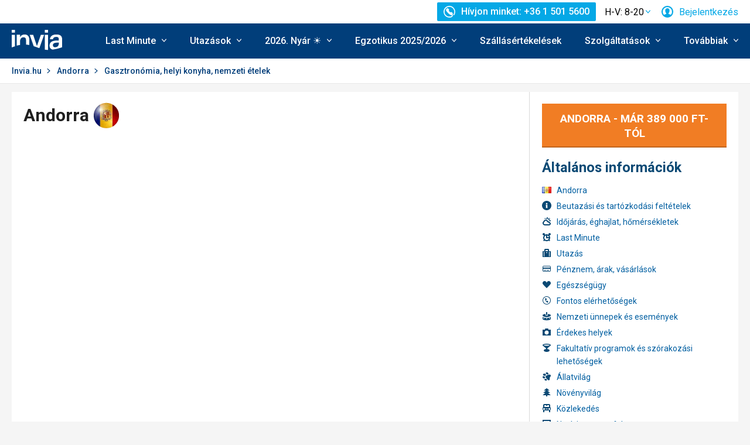

--- FILE ---
content_type: image/svg+xml
request_url: https://www.invia.cz/assets/invia2020/img/illust/footer-logos/SunFun_SK-HU_grayscale.svg
body_size: 4216
content:
<svg width="98" height="80" fill="none" xmlns="http://www.w3.org/2000/svg"><path d="m36.93 0-.17.27c-.1.14-.25.56-.35.91l-.17.65-.25 2.75c-.13 1.51-.26 2.96-.3 3.21l-.04.47.1.38c.07.2.18.42.27.48l.15.1.3-.03.3-.03 1.39-1.66.33-.7c.48-1 .6-1.5.92-3.53l.27-1.82-.08-.42-.08-.42-.23-.3-.23-.3H38L36.93 0ZM22.2 1.14l-.28.2-.3.18-.07.24-.07.24-.6.43-.61.44v.82l.2.48c.1.26.54 1.16.96 2 .43.85 1.03 2.12 1.34 2.82l.56 1.27.36.33c.44.41.53.42.9.05l.29-.29.1-.72c.06-.4.1-1.18.1-1.75l-.02-1.04-.2-.71-.22-.72-.95-1.99-.95-2-.54-.28ZM53.18 7.8l-1.07.23-1.07.23-.24.17a9.42 9.42 0 0 0-1.7 1.77 26.62 26.62 0 0 0-2.1 3.14l-.16.4.08.21a.8.8 0 0 0 .21.32l.14.1.92-.04.92-.03.92-.7.93-.7.71-1a78.18 78.18 0 0 0 1.6-2.31l.53-.78-.04-.37-.03-.37-.28-.13-.27-.14ZM7.27 10.53l-.3.2c-.17.1-.37.32-.44.47l-.14.28-.06.89-.07.9.94.9 1.28.7c.7.37 1.9 1.12 2.64 1.64.75.52 1.58 1.07 1.86 1.23.6.32.58.32.9.1l.26-.18V15.5l-.23-.4A7.3 7.3 0 0 0 12.9 14l-.78-.71-3.93-2.77h-.92Zm26 1.74c-2.17 0-4.38.35-6.6 1.06l-1.34.42-1.6.78-1.59.78-1.18.8a20.87 20.87 0 0 0-3.92 3.27l-.92 1.01-.74 1.07-.74 1.07-.59 1.25c-.7 1.48-.88 2-1.18 3.39l-.22 1.04v1.58l.01 1.59.22 1.04c.12.57.38 1.53.58 2.13l.36 1.1.73 1.45a23.46 23.46 0 0 0 4.27 6 43.5 43.5 0 0 0 5.59 4.24c.82.5.86.41.12-.24a40.56 40.56 0 0 1-4.83-4.83l-.67-.83-.54-1.14-.54-1.14-.24-.93c-.13-.52-.3-1.41-.38-2l-.14-1.06.07-1.4.08-1.41.25-1.04a16.9 16.9 0 0 1 2.47-5.48l.6-.9.94-.98c2.23-2.35 5.19-4.3 8.43-5.56 2.1-.82 3.7-1.19 6.02-1.39l1.59-.14 1.54.2 1.55.2 1.01.32c.56.18 1.4.5 1.89.73l.87.42.31.37.31.37.13.46c.07.25.13.6.13.8v.33l-.25.5-.25.48-.7.46-.7.45-1.76.6v.4l.85 1.08 1.07.81 1.07.81 1.83.93h1.6l1.06-.73.7-1.1-.04-.7-.05-.7-1.17-2.3-.94-1.26a27.72 27.72 0 0 0-6.04-5.88 18.16 18.16 0 0 0-3.73-1.84l-.92-.32-1.33-.24-1.33-.25h-1.07ZM.96 25.78l-.34.09-.34.08-.13.3-.14.3.63.92.08.7.08.68.26.13c.15.07.49.19.75.26l.5.12 1.7.02c.94 0 2.06.06 2.5.1.43.06 1.25.1 1.82.08l1.03-.01.18-.32.18-.32-.52-.73.07-.62.07-.61-.3-.2a3.33 3.33 0 0 0-.72-.33l-.41-.12-1.65-.1-3.47-.26-1.83-.16Zm70.4 10.75-3.33.14-3.32.14-1.65.24c-3.92.57-7.13 1.47-13.71 3.85-6.72 2.43-9.64 3.23-13.42 3.68l-1.7.2-4.87-.14-.91-.2a23.3 23.3 0 0 1-4.01-1.34c-.35-.18-.97-.58-1.39-.9a24.85 24.85 0 0 0-3.01-2.02c0 .2 1.96 2.51 2.98 3.53a19.57 19.57 0 0 0 6 4.28l.97.42 1.2.3c1.37.34 3.2.65 4.2.73.37.02 1.4.02 2.29 0l1.62-.06 1.31-.17c3.31-.44 6.33-1.23 11.73-3.09 9.57-3.3 12.47-4.06 17.47-4.6l1.69-.19H77l1.46.18c4.06.49 6.26.93 9.87 2 3.02.9 5.51 1.8 8.39 3.06l.58.25.07-.19.07-.18-.45-.66c-.25-.36-.9-1.13-1.43-1.71l-.99-1.06-.68-.45c-.8-.54-.97-.62-3.26-1.53-6.47-2.59-11.04-3.73-17.07-4.3l-2.23-.2ZM9.53 39.38l-.76.35c-.42.19-1.2.59-1.73.88-.54.3-1.58.81-2.32 1.14-.74.33-1.56.75-1.83.92l-.49.32-.07.62.2.17c.12.1.57.32 1.02.5l.8.32.58.02h.57l.97-.3c.54-.17 1.87-.72 2.96-1.21l2-.9.27-.25.27-.24v-.63l-.91-.58-.3-.57-.3-.56h-.93Z" fill="#8C8C8C"/><path d="m54.77 49.45-1.14.67-.74.75-.75.74-.76 1.6-.19 1.54-.2 1.55.28 1.53.34 2 .07.46-.97.95a11.52 11.52 0 0 0-2.3 2.94l-.34.65-.06 1.01-.06 1.01.27.88.26.88.56.54.55.54.68.2.68.2 1.23-.05 1.24-.05.55-.29.54-.28.69-.66c.38-.36.73-.66.77-.66.05 0 .67.9 1.38 1.99l2.1 3.21c.45.67 1 1.6 1.23 2.05l.41.84.65-.08-.02-1.22-.49-1.23-.49-1.23-1.2-2.07a94.48 94.48 0 0 0-1.91-3.18l-.72-1.1v-.33c0-.18-.06-.46-.12-.63l-.12-.32h-.49l-.52-.76c-.28-.42-.78-1.28-1.1-1.91l-.58-1.15-.08-.41-.08-.41.9-.96a15.9 15.9 0 0 0 2.5-3.28l.55-.96.64-1.96.03-2.1-.35-.45-.34-.45-.51-.26-.52-.27h-.97l-.98-.01Zm-34.73.74h-.74l-.73.02-.85.46-.86.46-.91.81a12.21 12.21 0 0 0-2.09 2.1l-.51.87-.33.54-.19.73c-.1.4-.19.88-.19 1.07v.35l.18.36c.25.48.4.54 1.96.78 1.71.27 2.67.51 3.37.87l.55.28.53.57.52.57.32.68.3.68.07.83.06.83-.27.54-.26.55-.6.63-.61.63-.89.42-.89.42-.92.19-.91.18h-1.97l-.71-.18-.72-.19-.35-.25-.35-.25-.19-.65-.19-.66-.33.15-.9.42-.56.27-.08.27c-.04.15-.07.55-.07.87v.6l.74.69 1.06.36 1.07.37 3.06.01.83-.17.84-.18.97-.42c.54-.23 1.3-.6 1.67-.83l.7-.41 1.86-1.83.38-.8c.2-.44.49-1.14.63-1.55l.25-.76v-1.56l-.2-.66c-.27-.9-.58-1.5-1.12-2.1l-.45-.5-.61-.4-.62-.38-1.28-.5c-.7-.27-1.52-.56-1.82-.63l-.53-.15.4-.43c.24-.23.57-.5.75-.6l.33-.17h1.63l1.41-.86.56-1.28v-.75l-.15-.39-.16-.39-.9-.55Zm54.57.18h-.4l-1.04.32c-1.26.38-2.08.53-3.34.6l-.96.06-.34-.36-.35-.37h-.43l-1.3.9-.3.38c-.16.21-.38.6-.49.85l-.2.46v.58c0 1.12-.55 4.2-.9 5.05l-.2.45v1.44l-.54 1.82c-.3 1-.67 2.13-.8 2.5l-.25.67.05 1.4.04 1.41.1.22.09.2h.77l.54-.37.25-.8.25-.8V66l.22-.32c.13-.18.26-.47.3-.63a46.5 46.5 0 0 1 1-4.22l.17-.42.35-.08 1.56-.38 1.23-.3.51-.3.52-.3.29-.4c.16-.21.32-.48.36-.6l.07-.2-.15-.2-.15-.2-.48.11c-.27.07-.98.16-1.59.2l-1.1.09-.7-.27.08-.27c.05-.15.2-.71.33-1.25s.29-1.1.35-1.25l.12-.27.48-.24.48-.25.77-.15.78-.14 1.99-.03 1.98-.02.59-.36.58-.36.8-1.32v-.65l-.43-.37-.58-.14a5.01 5.01 0 0 0-.98-.14Zm-19.89 1.46.67.13.67.14.33.29.33.28v1.58l-.58 1.17-.58 1.17-1.21 1.26-1.21 1.27-.14-.37c-.24-.6-.49-2.08-.57-3.35l-.08-1.18.15-.54.15-.55 1.02-1.02.53-.14.52-.14Zm34.34 6.32-.58.15c-.31.09-1.02.37-1.57.64-.54.26-1.05.48-1.13.48h-.14v-.65l-.2-.23-.2-.22h-.4l-.76.55-.75.55-.25.48-.25.49v.32c0 .17-.08.65-.17 1.07l-.38 1.74c-.11.54-.3 1.36-.43 1.83-.12.47-.28 1.3-.37 1.84l-.14.97.04.43.05.43.69.08.47-.31.47-.31.37-.54.37-.54.14-.6a13.59 13.59 0 0 1 1.04-2.98c.13-.46 1.13-2.08 1.56-2.53l.38-.4h.4c.78 0 1.55.5 1.96 1.28l.2.37V64l-.28.84a11.26 11.26 0 0 1-1.32 2.86l-.37.51-.08.43-.08.43.13.24.13.25h.68l.88-.8.14-.55c.08-.3.33-.88.56-1.28.55-1 1.27-2.76 1.54-3.78l.23-.85v-1.73l-.24-.5-.22-.5-.44-.42-.44-.43-.62-.29-.62-.29Zm-14.28.27-.47.15c-.26.08-.65.23-.87.33l-.4.19-.32.62-.32.63-.17 1.71-.16 1.71.12 1.6.18 2.12.04.55.22.16.22.16h1.08l.75-.2.75-.19.86-.44.86-.45 1.05-1.06 1.06-1.06.34-.6c.19-.32.43-.69.53-.81.19-.22.46-.7.98-1.74l.24-.49.08-1.1.09-1.1-.23-.28-.23-.28-.5-.06-.48-.07-.42.29a3.3 3.3 0 0 0-.65.6l-.25.33-.1 1.09c-.07.59-.12 1.19-.12 1.32.02.8-.65 2.28-1.43 3.14l-.43.48-.74.41-.75.42-.59.14-.59.15-.1-.1-.12-.12.43-1.27c.23-.7.5-1.4.59-1.58.36-.7.46-1 .92-2.78.07-.28.13-.74.13-1.03v-.51l-.2-.35-.21-.35-.34-.14-.33-.14Zm-33.41.24-.58.14c-.31.08-1.03.37-1.58.64l-1.01.5-.37-.14v-.6l-.19-.2c-.1-.1-.25-.2-.33-.2-.23.01-1.3.75-1.67 1.18l-.37.42-.11.46c-.07.25-.21.98-.33 1.62-.11.64-.36 1.8-.54 2.57-.19.77-.44 1.96-.56 2.64l-.21 1.24.08.32.08.32h.81l.42-.33c.23-.18.55-.48.7-.68l.3-.35.4-1.37c.45-1.57.88-2.6 1.61-3.83l.52-.87.87-.76h.6l.56.26.56.26.63.96.06.66.05.65-.15.65a13.7 13.7 0 0 1-.58 1.7l-.44 1.03-.84 1.18-.06.52-.06.52.2.21.22.21.26-.08c.15-.05.44-.22.66-.39l.4-.3.18-.6c.1-.33.5-1.27.9-2.1l.73-1.5.3-.97c.17-.54.34-1.3.39-1.68l.08-.7-.13-.67-.14-.66-.36-.49-.35-.49-.8-.45-.81-.45Zm-8.93.27-.34.18c-.2.1-.52.37-.73.61l-.39.44-.01.21-.04.82c-.02.34-.1 1.03-.17 1.53l-.14.92-.73 1.47-.48.56-.49.56-.9.45-.9.46-.51.07-.52.07v-.17c0-.1.17-.64.37-1.2.2-.58.37-1.14.37-1.25v-.2l.35-.29.2-.7c.11-.37.25-.82.32-.98.06-.16.2-.68.3-1.16l.18-.86-.08-.37c-.05-.2-.2-.53-.33-.72l-.25-.35-.63.05-.64.05-.47.24-.48.25-.34.66-.33.67-.14 1.75-.14 1.75.14 1.45c.07.8.14 1.7.14 1.99v.54l.2.2c.13.1.36.2.53.23.75.1 2.24-.3 3.38-.95l.83-.46 1.73-1.73.68-1.04 1.1-1.77.44-.74.08-.6.15-1.26.08-.63-.75-.75h-.64Zm19.78 2.65 1.04 1.83 1.28 2.21.23.4-.98 1.01-.49.23-.49.23-1.59-.01-.24-.1c-.34-.14-.63-.49-.85-1.02l-.2-.45v-1.19l.41-1.2.94-.96.94-.98ZM89.5 75.77l-1.6.27-.54.64v.24c0 .14.05.35.12.49l.13.23.84.43.84.42.16.49-.13.25-.14.25H88l-.14-.19c-.09-.1-.23-.18-.33-.18h-.16v.34c0 .2.03.39.08.43.04.05.36.08.7.08h.62l.48-.13.47-.13.58-.58v-.7l-.34-.31a3.74 3.74 0 0 0-.88-.56c-.3-.13-.63-.33-.72-.44l-.17-.21.13-.3.14-.3h1.03l.21.2.22.19.13-.08.13-.08v-.6l-.67-.16Zm-74.66 0-.38.08c-.21.04-.46.08-.55.08h-.17v.37H14v1.35l-.95-.03-.95-.04-.04-.9-.03-.9-.38.07c-.2.04-.45.08-.54.08h-.17v.37h.24v3.66h.17c.1 0 .34-.03.55-.07l.38-.08v-.33h-.24v-1.35H14v1.86l.38-.07c.2-.04.46-.08.55-.08h.17v-.36h-.25v-3.7Zm21.16 0-.38.08c-.21.04-.46.08-.55.08h-.17v.37h.24v3.66h.7c.4 0 1-.03 1.35-.07l.64-.08v-.33H36v-3.7Zm10.4 0-.39.08c-.21.04-.46.08-.55.08h-.17v.37h.25v3.69l.38-.07c.2-.04.46-.08.55-.08h.17v-.36h-.25v-3.7Zm-21.4.01-.62.15-.62.15-.41.39-.41.38-.14.52-.14.52.08.41c.04.23.18.59.3.8l.25.39.51.24.52.24.7-.05.7-.06.47-.23.45-.24.27-.4.27-.39.08-.53.08-.52-.25-.56-.25-.57-.4-.24-.4-.24-.52-.08-.52-.08Zm43.25 0-.44.09c-.25.04-.45.09-.46.1-.13.15-1.64 3.65-1.64 3.8V80l.28-.07c.15-.04.38-.08.5-.08h.23l-.08-.3-.08-.31.2-.37.18-.36h1.48l.3.7.35.74c.02.02.24 0 .48-.04l.44-.09v-.16c0-.08-.06-.17-.13-.2l-.13-.04-.49-1.16-.74-1.81-.25-.66Zm-11.88.02-2.03.16v.16c0 .09.06.2.12.24l.13.07V80l1.13-.07 1.14-.07.42-.18.42-.17.7-.74.11-.51.12-.51-.14-.5-.14-.5-.35-.34-.36-.34-1.27-.27Zm20.84 0-.48.08-.38.08v.34h.32l.7.94.7.94v1.81l.38-.07c.2-.04.45-.08.55-.08h.16v-.36h-.24v-1.51l.63-.75.82-.96.18-.21-.11-.11-.11-.11-.98.17v.48l-.39.52-.38.52-.64-.86a4.6 4.6 0 0 0-.73-.85Zm-52.73.5h.9l.35.2.34.2.14.3.13.29v1.27l-.21.3c-.11.17-.3.38-.4.46l-.19.15h-1.06l-.83-.83v-1.51l.41-.42.42-.41Zm30.96 0h1l.43.2.42.2.17.34.18.34v1l-.38.75-.42.17-.41.18h-.99V76.3Zm12.27.3.06.19.28.7.22.52h-1.09v-.1c0-.07.12-.38.26-.71l.27-.6Z" fill="#000"/></svg>

--- FILE ---
content_type: image/svg+xml
request_url: https://www.invia.cz/assets/invia2020/img/illust/footer-logos/OrexTravel_grayscale.svg
body_size: 2808
content:
<svg width="131" height="80" fill="none" xmlns="http://www.w3.org/2000/svg"><path d="M130 19.877a2.993 2.993 0 0 1-1.85 2.77 2.997 2.997 0 1 1 1.85-2.77Z" stroke="#252422" stroke-width=".25"/><path d="M125.866 21.508V18.26h1.44c.224-.008.447.024.66.093.152.06.28.168.362.309a.92.92 0 0 1 .135.49.8.8 0 0 1-.224.582c-.149.158-.38.259-.691.302.094.04.181.096.259.162.137.129.257.274.357.432l.565.884h-.541l-.43-.676a6.282 6.282 0 0 0-.31-.447.994.994 0 0 0-.218-.218.657.657 0 0 0-.196-.087 1.433 1.433 0 0 0-.24-.015h-.498v1.443l-.43-.005Zm.43-1.815h.924c.157.006.313-.014.463-.06a.49.49 0 0 0 .252-.196.529.529 0 0 0 .046-.5.487.487 0 0 0-.126-.17c-.112-.099-.288-.148-.529-.148h-1.03v1.074ZM52.092 41.532a7.169 7.169 0 0 1-.838 1.725 7.02 7.02 0 0 1-7.213 2.988 7.025 7.025 0 0 1 1.37-13.917 7.025 7.025 0 0 1 6.681 9.204Z" fill="#000"/><path fill-rule="evenodd" clip-rule="evenodd" d="M29.33 68.052c16.203 0 29.331-13.133 29.331-29.332S45.533 9.39 29.331 9.39C13.127 9.39 0 22.521 0 38.72c0 16.2 13.127 29.332 29.33 29.332Zm26.704-21.731a12.856 12.856 0 0 1-19.772 1.948 12.852 12.852 0 0 1 18.174-18.175 12.85 12.85 0 0 1 1.598 16.227Z" fill="#000"/><path d="M69.117 38.763c-.048 1.958-.008 4.004.033 6.05.044 2.212.087 4.423.02 6.523l.007.35-.02.005-.004.083c-1.351.485-4.523.782-5.824 0-.05-.301-.098-.602-.144-.906-.162-.64-.275-1.593-.35-2.691-1.35-12.446 1.174-24.975 15.464-20.93.237 1.349-.167 2.058-.348 2.99l-.079.717c-.003.143.001.293.015.453-.022 0-.043.003-.065.003v.008s-2.758.115-3.778.2c-1.786.207-3.544.674-4.433 1.814-.012.02-.028.031-.04.052-.109.63-.195 1.282-.262 1.955l-.016.372-.176 2.952Zm48.617-3.807c-1.557-2.459-3.459-4.573-4.154-7.891-.752.133-1.708.064-2.664-.006-1.734-.127-3.469-.254-3.991.835 1.134 3.248 2.885 5.883 4.636 8.516.683 1.028 1.367 2.055 2.013 3.119-3.204 3.312-5.739 7.285-7.478 12.049 1.294.782 4.466.485 5.813 0 1.319-3.386 2.817-6.598 5.401-8.725 2.448 1.858 3.808 4.8 5.169 7.744.217.47.434.938.655 1.403h6.237c-.938-4.587-3.397-7.641-5.859-10.697-.689-.856-1.379-1.712-2.035-2.602 3.06-2.919 6.635-7.461 7.068-11.636h-4.987c-.706.902-1.255 1.962-1.803 3.021-1.012 1.954-2.022 3.907-4.021 4.87Z" fill="#000"/><path fill-rule="evenodd" clip-rule="evenodd" d="M103.382 41.557h-17.75c-.047 7.813 9.655 7.575 14.785 4.645.17.838.498 1.513.809 2.205.169.376.334.757.465 1.173-9.037 6.83-21.972 1.616-22.815-8.448-1.506-18.035 27.362-19.433 24.506.425Zm-17.75-4.227h11.833c.865-8.158-12.436-7.268-11.833 0Z" fill="#000"/><path d="M128.818 68.959c-.438-.242-.835-1.872-1.192-4.89l-.985-8.602.259-1.193c.219.45.593 2.392 1.124 5.825.529 3.433.794 5.742.794 6.927v1.933ZM87.892 58.09l.047-.03c.113-.073.202-.149.266-.228a2.905 2.905 0 0 0-.45-.044c-.5.019-.997.081-1.486.185a8.97 8.97 0 0 1-1.486.184 3.263 3.263 0 0 1-.915-.12c.024-.795-.149-1.423-.519-1.883-.08.402-.146.757-.2 1.065l-.05.284-.04.253-.038.264c-.887.069-1.981.103-3.283.103v.674c.265.092.65.138 1.158.138h.916c.679 0 1.157.097 1.434.293.1 1.372.255 3.128.462 5.27l.328 3.334c.001.44-.034.717-.103.832a10.113 10.113 0 0 1-1.071-.812l.089.162.085.146c.13.217.274.425.43.625.222.286.424.586.605.9l.69-.156v-2.453c.012-.117-.063-.514-.224-1.193-.195-.794-.305-1.335-.328-1.623-.058-.553-.088-1.392-.093-2.514-.004-1.122-.035-1.966-.092-2.531.345-.15 1.133-.357 2.366-.621.507-.11.915-.23 1.222-.364.039-.016.076-.034.112-.052l.109-.055.059-.033Zm6.22 3.907c.403-.599 1.21-1.636 2.419-3.11a1.809 1.809 0 0 1-.239-.446c-1.058.483-2.038 1.394-2.936 2.73-.403.599-1.002 1.688-1.797 3.264l-.136-.373a36.008 36.008 0 0 0-.192-.508 1.168 1.168 0 0 0-.279-.336 2.28 2.28 0 0 0-.395-.269v1.002a7.628 7.628 0 0 0 .038.432c.047.397.138 1.03.273 1.901.263 1.693.417 2.747.462 3.161.139.196.381.295.726.295a.71.71 0 0 0 .346-.088v-.832c0-1.59.046-2.678.139-3.265.171-1.073.695-2.258 1.571-3.558Zm19.797-2.971c-.431.79-.824 1.552-1.178 2.29a32.995 32.995 0 0 0-1.309 3.098c-.357 1.002-.881 2.747-1.572 5.235a1.177 1.177 0 0 0-.234.024.572.572 0 0 0-.284.15c-.524-1.314-1.013-2.895-1.466-4.739a67.468 67.468 0 0 1-.728-3.347c.494.52.885 1.474 1.176 2.866.224 1.064.424 1.88.599 2.451.066.216.129.398.189.543.031.077.062.144.092.202.288-.576.663-1.555 1.123-2.937.437-1.336.84-2.338 1.209-3.005a9.135 9.135 0 0 1 2.383-2.831Zm9.295 8.601c1.221-.6 1.831-1.388 1.831-2.367l-.006-1.297-1.727 2.246c-.703.863-1.469 1.294-2.298 1.294h-.74c-.839 0-1.702-.563-2.588-1.693-.841-1.083-1.261-2.057-1.261-2.92.002-.806.279-1.55.832-2.228.553-.677 1.226-1.017 2.021-1.017.15 0 .296.065.439.194.067.062.134.138.199.228.041.055.082.117.122.184.219.357.328.68.328.967 0 .34-.029.643-.086.912a3.08 3.08 0 0 1-.108.378 2.067 2.067 0 0 1-.117.265c-.111.218-.35.526-.716.924-.366.397-.613.729-.74.994.09.038.207.063.352.077.118.01.254.014.409.009l.492-.025a7.21 7.21 0 0 1 .268-.01c.356-.795.621-1.387.794-1.78.277-.655.415-1.237.415-1.744 0-1.44-.651-2.16-1.952-2.16-1.164 0-2.132.456-2.902 1.365-.678.806-1.017 1.693-1.017 2.66-.002 1.303.568 2.495 1.709 3.577 1.141 1.082 2.367 1.623 3.68 1.623.69 0 1.48-.218 2.367-.656Z" fill="#252422"/><path fill-rule="evenodd" clip-rule="evenodd" d="M105.753 68.508c-.346 0-.703-.356-1.071-1.07a10.864 10.864 0 0 1-.331-.692 29.207 29.207 0 0 1-.714-1.813c-.409-1.129-.74-1.953-.993-2.471-.358.692-.71 1.383-1.054 2.073-.438.645-1.003.968-1.693.968-.726 0-1.371-.398-1.935-1.193-.484-.69-.726-1.335-.726-1.935 0-1.013.513-1.783 1.538-2.311.817-.426 1.779-.64 2.884-.64.208 0 .421.007.64.018.691.611 1.376 1.883 2.056 3.818a37.806 37.806 0 0 1 1.139 4.006c.093.412.18.826.26 1.242Zm-5.862-7.992-.12.046-.116.056c-.332.155-.718.336-.819 1.3a7.62 7.62 0 0 0-.043 1.332c.026.335.09.57.188.714.073.11.161.253.268.393.177.232.405.45.71.47.491.034 1.101-.787 1.269-1.123.015-.03.032-.06.051-.092l.07-.111c.269-.423.732-1.15.487-3.033 0 0-1.63-.061-1.945.048Z" fill="#252422"/></svg>

--- FILE ---
content_type: image/svg+xml
request_url: https://www.invia.cz/assets/invia2020/img/illust/footer-logos/Ibusz_grayscale.svg
body_size: 1523
content:
<svg width="180" height="80" fill="none" xmlns="http://www.w3.org/2000/svg"><path d="M43.15 61.18c12.34 0 22.34-9.89 22.34-22.09S55.49 17 43.15 17s-22.34 9.89-22.34 22.1c0 12.2 10 22.08 22.34 22.08Z" fill="#ADADAD"/><path d="M65.29 22.3c-11.38 1.57-17.3 4.07-33.05.26-15.75-3.81-28.28 1.3-28.28 1.3s8.92-.2 21.2 6.21A79.55 79.55 0 0 0 37.9 35.6a34 34 0 0 1-3.85-.72c-4.24-1.1-7.93-2.78-7.93-2.78s-3.15.99-10.84 2.48A61.7 61.7 0 0 0 .05 39.72c.22-.08 1.4-.36 7.67-.67 9.55-.47 12.33 1.18 21.54.6 8.23-.53 15.37-3.02 15.37-3.02v-.03c1.73-.56 7.46-2.57 16.82-7.22 9.33-4.65 22.25-5.5 22.25-5.5s-7.04-3.14-18.41-1.57ZM.05 39.73l-.05.03.05-.03Zm174 12.4 1.36-5.4h-5.27c-2.54 0-5.94.04-8.04.1 1.53-1.2 4.5-3.51 6.66-5.32l10.04-8.53 1.2-4.75h-21.25l-1.36 5.4h4.42c2.55 0 5.94-.04 8.04-.1a254.7 254.7 0 0 0-6.66 5.32l-10.04 8.53-1.2 4.75h22.1Zm-21.29-7.34c1.13-4.47-1.41-6.31-7.82-7.75-3.29-.71-4.15-1.12-3.92-2.01.21-.86.9-1.47 3.14-1.47 2.74 0 4.91.82 6.94 2.25l4.93-5.18c-2.4-1.78-5.47-2.77-10.05-2.77-6.5 0-11.4 3.04-12.53 7.55-1.2 4.77 1.52 6.35 7.7 7.68 3.43.75 4.25 1.3 4.03 2.18-.29 1.13-1.24 1.54-3.9 1.54-2.5 0-5.62-1.2-7.28-2.39l-4.94 5.18c2.4 1.64 6.28 2.9 10.63 2.9 6.47 0 11.7-2.25 13.07-7.71Zm-23.34-2.87 3.45-13.69h-7.62l-3.45 13.7c-.75 2.93-2.43 4.74-5.36 4.74-2.92 0-3.78-1.81-3.03-4.75l3.45-13.69h-7.63l-3.45 13.7c-1.91 7.57 2.3 10.57 9.08 10.57 6.77 0 12.65-3 14.56-10.58Zm-34.08 2.63c-.35 1.36-1.44 2.36-3.3 2.36h-5.88l1.17-4.64h5.93c1.77 0 2.43.88 2.08 2.28Zm1.7-9.22c-.27 1.13-1.08 1.88-2.81 1.88H88.6l.95-3.75h5.62c1.77 0 2.15.82 1.88 1.87Zm5.65 9.08c.68-2.7-.33-4.37-2.52-5.29 2.05-.92 3.76-2.08 4.42-4.67 1-4-1.17-6.22-7.87-6.22H83.71l-6.03 23.9h12.94c6.77 0 10.84-2.83 12.07-7.72ZM79.2 28.23h-7.62l-6.03 23.9h7.63l6.02-23.9Zm92.75 32.43.2-.81h-2.3c.15-.22.44-.42 1.41-.76.93-.32 1.2-.6 1.32-1.08.17-.65-.32-1.02-1.42-1.02-.75 0-1.37.18-2.01.47l.38.74c.5-.24.96-.36 1.4-.36.36 0 .48.09.44.24-.04.15-.13.2-.64.38-1.2.4-2.06.98-2.4 2.2h3.62Zm-9.64-1.8c-.17.66-.52 1-1 1-.47 0-.65-.35-.5-1.01.18-.66.53-1 1-1s.67.35.5 1.01Zm1.26 0c.3-1.2-.38-1.86-1.53-1.86s-2.18.66-2.48 1.87c-.3 1.2.38 1.85 1.53 1.85s2.18-.67 2.48-1.87Zm-10.27-.63c-.07.28-.38.45-.92.45-.47 0-.7-.17-.63-.45.07-.29.42-.44.88-.44.54 0 .73.18.67.44Zm1.1.26c.25-1-.4-1.5-1.5-1.5-1.26 0-2.15.5-2.35 1.3-.2.77.36 1.13 1.28 1.13.53 0 .87-.08 1.2-.21-.45.41-1.13.7-2.28.7l-.2.81c2.52 0 3.6-1.28 3.85-2.23Zm-10.78 2.17.9-3.6h-1.02c-.2.33-.47.46-1.04.49l-.16.63h.74l-.62 2.48h1.2Zm-16.29-1.43h-.73l.14-.23c.27-.46.4-.66.51-.9 0 .24.02.43.06.9l.02.23Zm1.5 1.43-.69-3.6h-1.24l-2.52 3.6h1.32l.4-.64h1.33l.08.64h1.33Zm-7.94-3.6h-1.37l-.56.96a31.4 31.4 0 0 0-.84 1.53c0-.34-.03-1.08-.07-1.53l-.07-.96h-1.38l.61 3.6h1.24l2.44-3.6Zm-9.7.87.22-.87h-3.7l-.22.87h1.24l-.7 2.73h1.23l.7-2.73h1.23Zm-8.98-.87h-1.25l-.9 3.6h1.25l.9-3.6Zm1.01-1.06h-1.34l-.67.82h.8l1.21-.82ZM94 58.27c-.07.27-.26.4-.66.4h-.64l.2-.8h.67c.38 0 .5.16.43.4Zm1.22-.02c.23-.87-.38-1.2-1.42-1.2h-1.9l-.91 3.61h1.2l.3-1.17h.61c1.07 0 1.9-.32 2.12-1.24Zm-11.11.98h-.74l.15-.23c.27-.46.39-.66.5-.9 0 .24.02.43.07.9l.02.23Zm1.5 1.43-.7-3.6h-1.23l-2.52 3.6h1.32l.4-.64h1.32l.09.64h1.32Zm-9.62 0 .22-.87h-1.96l.7-2.73H73.7l-.9 3.6H76Zm-10.07-1.43h-.74l.15-.23c.27-.46.39-.66.5-.9 0 .24.02.43.06.9l.03.23Zm1.5 1.43-.7-3.6H65.5l-2.52 3.6h1.32l.4-.64H66l.09.64h1.32Z" fill="#000"/></svg>

--- FILE ---
content_type: application/javascript
request_url: https://www.invia.hu/assets/invia/js/app.a97824ad9b06414fb7a6.js
body_size: 26939
content:
(()=>{var e={580:(e,t,i)=>{"use strict";i.d(t,{AI:()=>r,Ds:()=>c,Or:()=>l,oH:()=>h});var n=i(1669),s=i.n(n),o=i(1817),a=i(4580);const r={ERROR:"error",WARNING:"warning",SUCCESS:"success",INFO:"info"},l={GLOBAL:"global",LOCAL:"local"},d={error:(0,a.S)("exclamation"),warning:(0,a.S)("i"),success:(0,a.S)("tick"),info:(0,a.S)("i")},c=(e,t)=>{let i={severity:r.INFO,translate:!0,placeholder:l.GLOBAL,iconCssClass:"icon icon-tick",buttons:[{text:"close",cssClass:"btn btn-block",translate:!0,onClick:function(e){e.data.button&&e.data.button.closest(".info-message").fadeOut({duration:600})}}]};if((t=s().extend({},i,t||{})).placeholder===l.LOCAL)throw new Error("Local placeholder is not supported. Use userMessages.createMessage instead.");let n=[];s().each(t.buttons,(function(){let e=this.translate?(0,o.T)(this.text):this.text,t='<div class="info-message__close"><a href="#" class="'+this.cssClass+'"><span>'+e+"</span></a></div>",i=s()(t),a=i.find("a");a.click({button:a},this.onClick),n.push(i)}));let a=t.translate?(0,o.T)(e):e,d='<div class="info-message"><div class="info-message__inner"><div class="info-message__icon"><span class="'+t.iconCssClass+'"></span></div><div class="info-message__content"><p>'+a+"</p></div>",c=s()(d),h=c.find(".info-message__inner");s().each(n,(function(){this.appendTo(h)})),c.appendTo(s()("body"))},h=(e,t)=>'<div class="message '+e+'-message"><p>'+t+'</p><span class="ico">'+d[e]+"</span></div>"},1501:()=>{!function(e){var t=e.ui.autocomplete.prototype,i=t._initSource;function n(t,i){var n=new RegExp(e.ui.autocomplete.escapeRegex(i),"i");return e.grep(t,(function(t){return n.test(e("<div>").html(t.label||t.value||t).text())}))}e.extend(t,{_initSource:function(){this.options.html&&e.isArray(this.options.source)?this.source=function(e,t){t(n(this.options.source,e.term))}:i.call(this)},_renderItem:function(t,i){return e("<li></li>").data("item.autocomplete",i).append(e("<a></a>")[this.options.html?"html":"text"](i.label)).appendTo(t)}})}(jQuery)},1669:e=>{"use strict";e.exports=jQuery},3169:(e,t,i)=>{"use strict";var n={};i.r(n),i.d(n,{getAccountLegalConditionsShown:()=>_e,getNonPersonalizedEmail:()=>be,getPersonalizedEmail:()=>ke,getPhoneCustomerCare:()=>Ce,init:()=>we,isPrivacySettingsPopupShown:()=>me,saveServer:()=>ve,setAccountLegalConditionsShown:()=>Be,setNonPersonalizedEmail:()=>ge,setPersonalizedEmail:()=>xe,setPhoneCustomerCare:()=>ye,setPrivacySettingsPopupShown:()=>fe});var s={};i.r(s),i.d(s,{init:()=>Pe});var o={};i.r(o),i.d(o,{init:()=>Oe});var a={};i.r(a),i.d(a,{init:()=>Me,updateTooltip:()=>He});var r={};i.r(r),i.d(r,{init:()=>Ue});var l={};i.r(l),i.d(l,{init:()=>Ge,initDatepicker:()=>Ke});var d={};i.r(d),i.d(d,{init:()=>Ve});var c={};i.r(c),i.d(c,{init:()=>Ye});var h={};i.r(h),i.d(h,{init:()=>Xe});var p={};i.r(p),i.d(p,{init:()=>Je});var u={};i.r(u),i.d(u,{init:()=>Ze});var w={};i.r(w),i.d(w,{init:()=>tt,setAnnouncementPopupShown:()=>et});var v={};i.r(v),i.d(v,{init:()=>it});var f={};i.r(f),i.d(f,{init:()=>nt});var m={};i.r(m),i.d(m,{init:()=>st});var g={};i.r(g),i.d(g,{init:()=>at});var b={};i.r(b),i.d(b,{init:()=>ct});var x={};i.r(x),i.d(x,{init:()=>vt});var k=i(1669),y=i.n(k),C=i(5409),B=i(5643),_=i(1076),S=i(8135),E=i(7263),P=i(5444),A=i(1077),D=i(932),O=i(5661),T=i(8075),$=i(1342),L=i(7834),j=i(8396),I=i(1501),R=i(5564),M=i(5588),H=i(3196);const q=e=>{let t=(e+="").split("."),i=t[0],n=t.length>1?","+t[1]:"",s=/(\d+)(\d{3})/;for(;s.test(i);)i=i.replace(s,"$1 $2");return i+n},F=e=>{let t=e;return 4==invia.domainId?6==t.length?t=t.replace(/([0-9]{2})([0-9]{2})([0-9]{2})/,"20$1.$2.$3"):8==t.length&&(t=t.replace(/([0-9]{4})([0-9]{2})([0-9]{2})/,"$1.$2.$3")):6==t.length?t=t.replace(/([0-9]{2})([0-9]{2})([0-9]{2})/,"$1.$2.20$3"):8==t.length&&(t=t.replace(/([0-9]{2})([0-9]{2})([0-9]{4})/,"$1.$2.$3")),t},U=e=>{let t=e.toLowerCase();return t=t.replace(new RegExp("[àáâãäåą]","g"),"a"),t=t.replace(new RegExp("æ","g"),"ae"),t=t.replace(new RegExp("[çč]","g"),"c"),t=t.replace(new RegExp("[èéêëęě]","g"),"e"),t=t.replace(new RegExp("[ìíîï]","g"),"i"),t=t.replace(new RegExp("ñ","g"),"n"),t=t.replace(new RegExp("[òóôõö]","g"),"o"),t=t.replace(new RegExp("[ùúûüů]","g"),"u"),t=t.replace(new RegExp("[ýÿ]","g"),"y"),t=t.replace(new RegExp("ň","g"),"n"),t=t.replace(new RegExp("[łľ]","g"),"l"),t=t.replace(new RegExp("ř","g"),"r"),t=t.replace(new RegExp("[śš]","g"),"s"),t=t.replace(new RegExp("ď","g"),"d"),t=t.replace(new RegExp("[žż]","g"),"z"),t=t.replace(new RegExp("ť","g"),"t"),t};var z=i(1817);const N=e=>{y()("#account-settings "+e).on("change",(function(){y()("#legal-note-default").toggle(),y()("#legal-note-my-invia").toggle(),y()("#set-newsletter").toggle(),y()("#set-newsletter-personalized").toggle(),y()("#set-newsletter input[type='checkbox']:hidden").val(0),y()("#set-newsletter input[type='checkbox']:visible").val(1),y()("#set-newsletter-personalized input[type='checkbox']:hidden").val(0),y()("#set-newsletter-personalized input[type='checkbox']:visible").val(1)}))};var W=i(2735),G=i(972);const K=()=>{window.hj=window.hj||function(){(hj.q=hj.q||[]).push(arguments)}},V=e=>{K(),hj("trigger",e),(0,G.aO)("Hotjar trigger fired:",e)};var Y=i(580),Q=i(6284),X=i(7211),J=i(5240),Z=i(842);const ee=()=>{var e={};if(!window.location.search)return e;for(var t=window.location.search.substring(1).split("&"),i=0;i<t.length;i++){var n=t[i].split("=");n[0]&&(e[n[0]]=n[1]||!0)}return e};var te=i(6241),ie=i(7435),ne=i(6767),se=i(4444);const oe=(e,t,i,n,s,o)=>{if("undefined"==typeof qq)throw new Error("File uploader is not loaded, variable qq is undefined");void 0===n&&(n={});var a={element:e,template:'<div class="qq-uploader cb"><span class="qq-upload-button btn btn-s btn-blue"><span>'+(0,z.T)("js:fileuploader_addPhoto")+'</span></span><div class="cb"><ul class="qq-upload-list"></ul></div></div>',fileTemplate:'<li><span class="qq-upload-file"></span><span class="qq-upload-spinner"></span><span class="qq-upload-size"></span><a class="qq-upload-cancel" href="#">'+(0,z.T)("js:fileuploader_cancel")+'</a><span class="qq-upload-failed-text">'+(0,z.T)("error")+"</span></li>",action:t,dragDrop:!1,debug:!1,allowedExtensions:["jpg","jpeg"],showMessage:function(e){alert(e)},onComplete:function(e,t,i){var n;if(e=e.toString().replace("qq-upload-handler-iframe",""),e=parseInt(e),y()(".qq-upload-list li").eq(e).hasClass("qq-upload-success")){var a="";a=s?'<label for="photo-'+e+'">'+(0,z.T)("js:fileuploader_filename")+': </label><span class="fix-int"><input id="photo-'+e+'" type="text" name="photo['+t+']" /></span><a class="remove" href="#" title="'+(0,z.T)("js:fileuploader_delete")+'"><span>'+(0,z.T)("js:fileuploader_delete")+"</span></a>":'<input id="photo-'+e+'" type="hidden" name="photo['+t+']" />',y()(".qq-upload-list li").eq(e).append(a),"function"==typeof o&&o(e,t,i)}},messages:{typeError:(0,z.T)("js:fileuploader_typeError",{file:"{file}",extensions:"{extensions}"}),sizeError:(0,z.T)("js:fileuploader_sizeError",{file:"{file}",sizeLimit:"{sizeLimit}"}),emptyError:(0,z.T)("js:fileuploader_emptyError",{file:"{file}"})},params:i};qq.extend(a,n);var r=new qq.FileUploader(a);return y()("body").on("click",".qq-upload-list li .remove",(function(){return y()(this).closest("li").hide(),y()(this).closest("li").find("input").attr("disabled","disabled"),!1})),r};var ae=i(6248),re=i(4580);const le="privacySettings",de="privacyProtectionPopupShown",ce="invia_web_userSessionId",he=365;let pe={b_search_tracking:null,b_advert_personalization:null,b_email_non_personalized:null,b_email_personalized:null,b_phone_customer_care:null,b_account_legal_conditions_shown:null},ue=!1;const we=()=>{if(!ue){let e=y().cookie(le);if(e){let t={};try{t=JSON.parse(e)}catch(e){(0,G.Cp)(e,"Cannot parse privacy settings cookie")}y().each(t,((e,t)=>{e in pe?pe[e]=!!t:(0,G.OP)('Unknown privacy settings cookie property "'+e+'"')}))}ue=!0}},ve=(e,t,i)=>{if(!t&&!i&&!(0,ne.x)())return!1;void 0===e&&(e=!0),y().ajax({url:"/direct/community_my-invia_user/ajax-save-privacy-settings/",data:{nl_user_id:t,s_hash:i},async:e,success:e=>{(e=new ae.Ay(e)).responseIsOk?e.customData.settingsSaved?(0,G._l)("Privacy settings successfully saved to DB."):(0,G._l)("Privacy settings was not saved to DB, probably user is not logged in."):(0,G.yA)("Privacy settings DB save error.")},error:G.fu})},fe=()=>{var e=new Date;e.setTime(e.getTime()+31536e6),y().cookie(de,"1",{expires:e,domain:(0,ie.R)(),path:"/"})},me=()=>y().cookie(de),ge=e=>{pe.b_email_non_personalized=!!e,Se()},be=()=>pe.b_email_non_personalized,xe=e=>{pe.b_email_personalized=!!e,Se()},ke=()=>pe.b_email_personalized,ye=e=>{pe.b_phone_customer_care=!!e,Se()},Ce=()=>pe.b_phone_customer_care,Be=e=>{pe.b_account_legal_conditions_shown=!!e,Se()},_e=()=>pe.b_account_legal_conditions_shown,Se=()=>{var e=new Date;e.setTime(e.getTime()+31536e6),y().cookie(le,JSON.stringify(pe),{expires:e,domain:(0,ie.R)(),path:"/"})};var Ee=i(3523);const Pe=e=>{e.find("select").not("[multiple='multiple']").selectBox()};class Ae{constructor(e,t){this.overlay=null,this.overlayI=null,this.window={},this.$doc=y()(document),this.$body=y()("body"),this.$html=y()("html"),this.$this=null,this.width=600,this.autoWidth=!1,this.onOpen=null,this.onLoad=null,this.onClose=null,this.onChange=null,this.isOpen=!1,this.htmlClass="sk-standard"}control(e){var t=this,i="";e.selector&&"string"==typeof e.selector?i=e.selector:(e.attr("data-thickbox-controlled","true"),i='[data-thickbox-controlled="true"]'),y()("body").on("click",i,{that:this},(function(e){e.preventDefault(),e.data.that.open(y()(this),y()(i)),t.$this=y()(this)}))}getHtml(){var e=y()("p.big-img").data("category"),t,i,n=[],s;return e&&this.window.target&&1==this.window.target.closest(".product-img").length&&y().each(e,(function(e,s){0==e?i="checked='checked'":(i="",n.push(e)),t+="<label class='category-"+e+"'><input type='radio' name='category' value='"+e+"' "+i+" /><span>"+s+"</span></label>"})),"<div id='sk-content' class='filter-type-v2'><div id='sk-box-desc-wrap'><h2 id='sk-box-title'></h2><div id='sk-box-desc'></div></div><div id='sk-content-wrap'><a href='#' id='sk-box-image' title='"+(0,z.T)("carousel_btn_next")+"'><span id='sk-img-wrap'><span id='sk-img'></span><span id='sk-img-name'></span></span><span id='sk-img-inappropriate' title='"+(0,z.T)("js:imginappropriate")+"'>"+(0,re.S)("warning")+"</span></a><a href='#' id='sk-box-prev' rel=''>"+(0,re.S)("arrow-left")+"<span class='text'>"+(0,z.T)("carousel_btn_prev")+"</span></a><a href='#' id='sk-box-next' rel=''><span class='text'>"+(0,z.T)("carousel_btn_next")+"</span>"+(0,re.S)("arrow-right")+"</a></div>"+(n.length>0?"<div id='sk-box-filter'><div id='sk-box-filter-inner'>"+t+"</div></div>":"")+"<div id='sk-box-pages-wrap'><div id='sk-box-pages'></div></div><div id='sk-confirm' class='sk-confirm'><div id='sk-inner' class='invia-form-blue sk-confirm-inner'><div class='spc'><p>"+(0,z.T)("js:imginappropriate")+"</p><p class='row'><a href='#' class='btn btn-l btn-orange btn-photo'><span>"+(0,z.T)("yes")+"</span></a><a href='#' class='btn btn-l'><span>"+(0,z.T)("no")+"</span></a></p></div></div></div><a href='#' id='sk-box-close' title='"+(0,z.T)("close")+"'><span class='text'>"+(0,z.T)("close")+"</span>"+(0,re.S)("cross")+"</a></div><a href='#' id='sk-logo'>"+(0,re.S)("logo")+"</a>"}open(e,t){y()("html").addClass("sk-box-open "+this.htmlClass),this.window.target=e,this.isOpen||(this.isOpen=!0,this.handleOnOpen(),this.overlayShow(),this.boxShow()),this.window.elem.addClass("loading").focusin((function(){y()(this).addClass("focus")})).focusout((function(){y()(this).removeClass("focus")})),this.window.pages.hide(),this.window.pagesWrap.hide(),this.window.next.hide(),this.window.prev.hide(),this.window.image.hide(),this.window.title.hide(),void 0!==e&&this.group(e,t)}group(e,t){var i=e.attr("rel"),n=this;if(i&&t.filter('[rel="'+i+'"]').length>1&&"nofollow"!=i){var s=t.filter('[rel="'+i+'"]'),o=!1,a=0,r=0,l="";if(s.each((function(e){var t="",i="";y()(this).data("thickbox")&&(1==y()(this).data("thickbox").source||2==y()(this).data("thickbox").source?t="nonsource":3==y()(this).data("thickbox").source&&(t="source",a+=1),y()(this).data("thickbox").category&&(i="category-"+y()(this).data("thickbox").category,r+=1,n.window.filterInp.filter('[value="'+y()(this).data("thickbox").category+'"]').prop("disabled",!1))),l+="<a href='"+this.href+"' class='"+i+" "+("nonsource"==t?t:t+" hide")+"'>"+(y()(this).data("thickbox")&&y()(this).data("thickbox").img&&"mobile"!=y()("html").data("device")?'<img src="'+y()(this).data("thickbox").img+'" alt="" width="'+y()(this).data("thickbox").width+'" height="'+y()(this).data("thickbox").height+'" />':"<span>"+(e+1)+"</span>")+(y()(this).hasClass("video")?'<span class="overlay"></span>':"")+"</a>",y()(this).data("thickbox")&&y()(this).data("thickbox").img&&(o=!0)})),this.window.pages.empty().append(l),o&&this.window.pages.addClass("imgs-scroll"),a&&!r){this.window.contentWrap.append('<div id="sk-img-menu"><div class="invia-form-element-item"><input type="checkbox" name="sk-img-menu" value="0" checked="checked" disabled="disabled" id="sk-img-menu-1" /><label for="sk-img-menu-1">'+(0,z.T)("js:photogallery_official")+'</label></div><div class="invia-form-element-item labelclient"><input type="checkbox" name="sk-img-menu" value="2" id="sk-img-menu-3" /><label for="sk-img-menu-3">'+(0,z.T)("js:photogallery_client")+"</label></div></div>");var d=this.window.pages.find("a");y()(this.window.elem).find("#sk-img-menu input").on("change",(function(){y()(this).is(":checked")?"0"==y()(this).attr("value")||"1"==y()(this).attr("value")?d.filter(".nonsource").removeClass("hide"):"2"==y()(this).attr("value")&&d.filter(".source").removeClass("hide"):"0"==y()(this).attr("value")||"1"==y()(this).attr("value")?d.filter(".nonsource").addClass("hide"):"2"==y()(this).attr("value")&&d.filter(".source").addClass("hide"),y()(this).blur(),y()("a",n.window.pages).not(".hide").first().trigger("click")}))}r&&this.window.filterInp.on("change",{that:this},(function(e){var t=e.data.that,i=y()(this),n=i.parent(),s=t.window.pages.find('a:not(".prev,.next")');s.addClass("hide"),n.hasClass("category-0")?(t.window.filterInp.prop("checked",!1),i.prop("checked",!0)):t.window.filterInp.filter(":checked").length?t.window.filterInp.filter('[value="0"]').prop("checked",!1):t.window.filterInp.filter('[value="0"]').prop("checked",!0),t.window.filterInp.filter('[value="0"]').is(":checked")?s.removeClass("hide"):t.window.filterInp.filter(":checked").each((function(){s.filter("."+y()(this).parent().attr("class")).removeClass("hide")})),y()(this).blur(),s.not(".hide").first().trigger("click")})).filter(":checked").trigger("change");var c=y()("a",this.window.pages);c.bind("click",{that:this,numbers:c,all:s},this.handleNumbers).eq(s.index(e)).trigger("click"),this.window.prev.unbind("click").bind("click",(function(){var e;return(y()(".active",n.window.pages).prevAll().not(".hide").last().length?y()(".active",n.window.pages).prevAll().not(".hide").first():y()('a:not(".prev, .next")',n.window.pages).not(".hide").last()).trigger("click"),!1})),this.window.next.unbind("click").bind("click",(function(){var e;return(y()(".active",n.window.pages).nextAll().not(".hide").first().length?y()(".active",n.window.pages).nextAll().not(".hide").first():y()("a",n.window.pages).not(".hide").first()).trigger("click"),!1})),this.$doc.bind("keyup",{that:this},this.handleKeyPage),this.window.pages.show(),this.window.pagesWrap.show(),this.window.next.show(),this.window.prev.show()}else this.preload(e.get(0).href,e)}openUrl(e){this.open(),this.preloadUrl(e)}openHtml(e){this.open(),this.window.content.show().html(e),this.window.content.trigger("contentload"),this.handleOnLoad(e)}openHash(e){this.open(),this.preloadHash(e)}preload(e,t){var i=/\.jpg|\.png|\.gif$/,n=/(youtube\.com|youtu.be)/,s=/#/,o,a=void 0!==t.attr("href")?t.attr("href"):"";if(-1!==a.search(i)){var r=y()("img",t),l=t.data("thickbox")&&t.data("thickbox").title||"",d=t.data("thickbox")&&t.data("thickbox").longdesc||"",c=t.data("thickbox")&&t.data("thickbox").desc||"";c=c+(c&&d?", ":"")+(d?'<a href="'+d+'">'+d+"</a>":""),l?this.window.title.css("display","inline").text(l):this.window.title.hide(),c?this.window.content.css("display","inline").html("<p>"+c+"</p>"):this.window.content.hide(),this.window.image.show(),this.preloadImage(e,t)}else-1!==a.search(n)?this.preloadVideo(e):"sk-tooltip"==this.htmlClass?t.data("qtipopts")?(t.data("qtipopts").content.title!=o?this.window.content.html('<div class="ui-tooltip-titlebar"><div class="ui-tooltip-title">'+t.data("qtipopts").content.title.text+'</div><span class="icon icon-aa icon-'+t.data("qtipopts").style.classes+'"></span></div><div class="ui-tooltip-content">'+t.data("qtipopts").content.text+"</div>"):this.window.content.html(t.data("qtipopts").content.text),this.window.elem.removeClass("loading")):t.data("qtiptext")?(this.window.content.html(t.data("qtiptext")),this.window.elem.removeClass("loading")):t.data("description")?(this.window.content.html(t.data("description")),this.window.elem.removeClass("loading")):t.data("ajax")&&this.preloadUrl(t.data("ajax")):0==a.search(s)||-1!=a.search(s)&&window.location.href.split("#")[0]==e.split("#")[0]?this.preloadHash(e):this.preloadUrl(e)}preloadImage(e,t){var i=document.createElement("img");y()(i).bind("load",{that:this},(function(e){var i=e.data.that,n=this.width;i.window.image.find("#sk-img-wrap").height(this.height).find("#sk-img").empty().append(this),t.data("thickbox")&&3==t.data("thickbox").source?(i.window.imageName.css("display","block").text((0,z.T)("js:clientImg")),i.window.inappropriate.addClass("show")):(i.window.imageName.hide(),i.window.inappropriate.removeClass("show")),i.autoWidth&&(i.width=n+68,i.boxPosition()),i.handleOnLoad(this)})),y()(i).attr("src",e)}preloadVideo(e){var t,i="https://www.youtube.com/embed/"+e.match(/(?:youtube.com|youtu.be)\/(?:watch|embed)(?:\?v=|\/)([^&\/\?#\.]+)/)[1]+"?autoplay=1";this.window.image.show().find("#sk-img").html('<iframe width="560" height="315" src="'+i+'" frameborder="0" allow="accelerometer; autoplay; encrypted-media; gyroscope; picture-in-picture" allowfullscreen></iframe>'),this.window.image.find("#sk-img-wrap").width("100%").height("100%"),this.window.imageName.hide(),this.window.content.hide(),this.window.title.hide(),this.window.elem.removeClass("loading")}preloadUrl(e){var t=this,i="?",n=/\?/;-1!=e.search(n)&&(i="&"),y().get(e+i+"ajax=true",(function(i){var n=-1!=e.search(/#/)?e.split("#")[1]:"";if(""!=n)var s=y()("<div>"+i+"</div>"),o=y()("#"+unescape(n),s).html();else var o=i;t.window.content.show().html(o),t.window.content.trigger("contentload"),t.window.image.hide(),y()("#sk-box-bottom-left, #sk-box-bottom-right").css("position","absolute"),t.handleOnLoad(o)}))}preloadHash(e){if(-1!=e.search(/#/))var t=e.split("#")[1];else var t=e;if(y()("#"+t).length>0)var i=y()("#"+t).html();else i="Hash nenalezen";this.window.content.show().html(i),this.window.image.hide(),this.handleOnLoad(i)}close(){this.isOpen=!1,this.handleOnClose(),this.boxHide(),this.overlayHide(),y()("html").removeClass("sk-box-open"),y()("html").removeClass(this.htmlClass)}boxShow(){this.window.elem=y()('<div id="sk-box-window"></div>'),this.window.elem.html(this.getHtml()).appendTo(this.$body),this.window.close=y()("#sk-box-close",this.window.elem),this.window.title=y()("#sk-box-title",this.window.elem),this.window.content=y()("#sk-box-desc",this.window.elem),this.window.contentWrap=y()("#sk-box-desc-wrap",this.window.elem),this.window.pager=y()("#sk-box-pager",this.window.elem),this.window.pages=y()("#sk-box-pages",this.window.elem),this.window.pagesWrap=y()("#sk-box-pages-wrap",this.window.elem),this.window.prev=y()("#sk-box-prev",this.window.elem),this.window.next=y()("#sk-box-next",this.window.elem),this.window.image=y()("#sk-box-image",this.window.elem),this.window.imageName=y()("#sk-img-name",this.window.elem),this.window.inappropriate=y()("#sk-img-inappropriate",this.window.elem),this.window.inappropriateConfirm=y()("#sk-confirm",this.window.elem),this.window.logo=y()("#sk-logo",this.window.elem),this.window.filterInp=y()("#sk-box-filter input",this.window.elem),this.window.close.bind("click",{that:this},this.handleClose),this.$doc.bind("keyup",{that:this},this.handleKeyClose),this.window.image.bind("click",{that:this},(function(e){e.preventDefault();var t=e.data.that;y()(e.target).is("#sk-img-inappropriate")||t.window.next.trigger("click")})),this.window.logo.bind("click",{that:this},this.handleClose),this.window.inappropriate.bind("click",{that:this},(function(e){return e.data.that.window.inappropriateConfirm.fadeIn(),!1})),this.window.inappropriateConfirm.on("click touchend",".btn",{that:this},(function(e){e.preventDefault(),y()(this).hasClass("btn-photo")?(check1=Math.floor(1e8*Math.random()),check2=Math.floor(1e8*Math.random()),y().ajax({url:"/direct/tour_detail/ajax-inappropriate-photo-reporting/",data:{url:location.href,img:y()(imgPreloader).attr("src"),browser:navigator.userAgent,OS:navigator.appVersion,btnText:y()(this).text(),nl_check1:check1,nl_check2:check2,nl_check_js:check1^check2},dataType:"json",success:function(t){e.data.that.window.inappropriateConfirm.find(".spc").html("<p>"+t.userMessage+'</p><p><a href="#" class="btn"><span>'+(0,z.T)("close")+"</span></a></p>")},error:G.fu})):e.data.that.window.inappropriateConfirm.fadeOut()})),this.boxPosition()}boxHide(){this.window.close.unbind(),this.window.next.unbind(),this.window.prev.unbind(),this.window.pages.find("a").unbind(),this.$doc.unbind("keyup",this.handleKeyClose).unbind("keyup",this.handleKeyPage),this.window.elem.remove(),y()(this.window.elem).find("#sk-img-menu input").unbind()}boxPosition(){y()(this.window.target).data("thickbox")&&y()(this.window.target).data("thickbox")["max-width"]&&(this.width=1*y()(this.window.target).data("thickbox")["max-width"]+68);var e=this.$html.scrollTop()||this.$body.scrollTop();this.$html.width()>this.width?this.window.elem.removeClass("sk-box-window-full").css({marginLeft:"-"+this.width/2+"px",width:this.width+"px",top:e+"px"}):this.window.elem.removeAttr("style").css({top:e}).addClass("sk-box-window-full")}overlayShow(){var e=this.$body.height();this.overlayI=y()('<iframe id="sk-box-HideSelect"></iframe>').height(e).appendTo(this.$body),this.overlay=y()('<div id="sk-box-overlay"></div>').height(e).appendTo(this.$body);var t=this;this.overlay.bind("click",(function(e){y()("html").hasClass("sk-standard-noclose")||t.close()}))}overlayHide(){this.overlay.unbind().remove(),this.overlayI.remove()}getKey(e){var t,i;if(!e)var e=window.event;return e.keyCode?t=e.keyCode:e.which&&(t=e.which),[t,String.fromCharCode(t).toLowerCase()]}handleClose(e){return e.data.that.close(),!1}handleKeyClose(e){var t=e.data.that,i;return 27==t.getKey(e)[0]&&t.window.close.trigger("click"),!1}handleKeyPage(e){var t=e.data.that,i=t.getKey(e);return 37==i[0]?t.window.prev.trigger("click"):39==i[0]&&t.window.next.trigger("click"),!1}handleNumbers(e){var t=e.data.numbers,i=e.data.that,n=y()(this),s=t.index(this);return t.removeClass("active"),n.addClass("active"),i.preload(this.href,e.data.all.eq(s)),!1}handleOnOpen(){"function"==typeof this.onOpen&&this.onOpen.call(this,this.window.elem)}handleOnLoad(e){"function"==typeof this.onLoad&&this.onLoad.call(this,this.window.elem,e),this.window.elem.removeClass("loading")}handleOnClose(){"function"==typeof this.onClose&&this.onClose.call(this,this.window.elem)}}const De=Ae,Oe=()=>{const e=new De,t=function(){e.boxPosition()};e.control(y()(".thickbox")),e.autoWidth=!0,e.onOpen=function(){y()(window).on("resize",t)},e.onClose=function(){y()(window).off("resize",t)},e.onLoad=function(){}};var Te=i(4973),$e=i(8927);class Le{constructor(e){return this.$element=e,this.$searchInput=e.find(".search input"),this.wasOpen=!1,this.wasChanged=!1,this.def=e.data("def"),this.secondDef=e.data("second-def"),this.$optHover=null,this.hoverFirstCol=!1,this.onClose=null,this.timerLog=null,this.init(),this}init(){var e=this;this.$element.on("click",".select a",(function(t){t.preventDefault(),e.open()})),this.$element.on("click",".close, .choose",(function(t){t.preventDefault(),e.close()})),this.$element.on("click",".delete",(function(t){e.setChecked(e.$element.find(":checked"),!1),e.secondDef&&(e.secondDef.selected=[],e.refreshSecondList()),t.preventDefault()})),this.$element.on("click",".tool",(function(e){var t;e.preventDefault(),y()(e.target).closest("li").toggleClass("open-subitems")})),this.$element.on("change",":checkbox",(function(t){var i=y()(t.target);e.wasChanged=!0,e.def?e.setChecked(i.closest(".scroll").find(':checkbox[value="'+i.val()+'"]'),i.prop("checked")):e.setChecked(i,i.prop("checked")),e.setChecked(i.parent().parent().find("ul :checkbox"),i.prop("checked")),i.prop("checked")||e.setChecked(i.parentsUntil(".list","li").find("label:first :checkbox"),!1),e.def||("-1"===i.val()?e.setChecked(e.$element.find(":checked[value!=-1]"),!1):0===e.$element.find(":checked").length?e.setChecked(e.$element.find(":checkbox[value=-1]"),!0):e.setChecked(e.$element.find(":checkbox[value=-1]"),!1))}))}setChecked(e,t){if(e.length&&(this.wasChanged=!0,e.prop("checked",t),t?e.parent().parent().addClass("selected"):e.parent().parent().removeClass("selected"),this.def)){var i=this.def;this.secondDef&&this.secondDef.name+"[]"===e.first().attr("name")&&(i=this.secondDef),e.each((function(){var e=parseInt(y()(this).val()),n=y().inArray(e,i.selected);t?-1===n&&i.selected.push(e):n>-1&&i.selected.splice(n,1)}))}}buildOpt(e,t,i,n,s){if(t){var o=[];for(var a in n&&o.push('<p class="title">',n,"</p>"),t){var r=!1,l="";(s||-1!==y().inArray(parseInt(t[a].k),i))&&(r=!0),t[a].sub&&t[a].sub.length>0&&(l=this.buildOpt(e,t[a].sub,i,null,r)),o.push("<li ",r?'class="selected"':"","><label ",t[a].highlight?'class="highlight"':"",'><input type="checkbox" value="',t[a].k,'" name="',e,'[]" ',r?'checked="checked"':"","><span>",t[a].v,"</span></label>",l,"</li>")}return o.length&&(o.unshift('<ul class="reset">'),o.push("</ul>")),o.join("")}}buildList(e,t,i){var n="";if(e.title&&(n+='<p class="main-title">'+e.title+"</p>"),n+='<div class="scroll"><div class="list">',i)if(e.options[0]&&"object"==typeof e.options[0]&&e.options[0].group_options)for(var s in e.options)n+=this.buildOpt(e.name,e.options[s].group_options,t,e.options[s].group_title);else n+=this.buildOpt(e.name,e.options,t);return n+"</div></div>"}initSearch(){if(1===this.$searchInput.length){var e=this;navigator.userAgent.toLowerCase().indexOf("android")>-1&&y()("#focusable").length<1&&y()("body").prepend('<input type="text" id="focusable" class="out" />'),y()("#focusable").focus(),setTimeout((function(){e.$searchInput.focus()}),100),this.$searchInput.on("keyup",(function(t){if(-1===y().inArray(t.which,[13,27,37,38,39,40,9])){var i=!1,n=new String(e.$searchInput.val());if(""===(n=n.trim()))e.clearSearch();else{e.clearHover(),n=U(n);var s=new RegExp("^"+n,"i"),o=new RegExp(" "+n,"i"),a=e.def.options,r=[],l=function(e,t){var i,n=U(e).indexOf(t),s=t.length;return n<0?e:e.substring(0,n)+'<span class="suggest">'+e.substring(n,n+s)+"</span>"+e.substring(n+s)},d;for(var c in a){var h=U(a[c].v);(s.test(h)||o.test(h))&&r.push({k:a[c].k,v:l(a[c].v,n)})}(d=e.buildOpt(e.def.name,r,e.def.selected))&&(i=!0);var d='<div class="list search-result">'+(""!==d?d:'<p class="msg">'+e.def.no_result+"</p>")+"</div>",p;if((p=e.$element.find(".scroll").first()).find(".search-result").remove(),p.find(".list").hide(),p.prepend(d),p.prev(".main-title").html(e.def.title_search),e.secondDef){var d="",p;for(var c in e.secondDef.options){for(var u in r=[],e.secondDef.options[c]){var w=e.secondDef.options[c][u];if(selectedSubOpt=[],w.sub)for(var v in w.sub){var h=U(w.sub[v].v);(s.test(h)||o.test(h))&&selectedSubOpt.push({k:w.sub[v].k,v:l(w.sub[v].v,n)})}var h=U(w.v);(s.test(h)||o.test(h)||selectedSubOpt.length>0)&&r.push({k:w.k,v:l(w.v,n),sub:selectedSubOpt})}if(r.length>0){var f="";for(var m in a)if(a[m].k==c){f=a[m].v;break}d+='<div class="data-'+c+'">'+e.buildOpt(e.secondDef.name,r,e.secondDef.selected,f)+"</div>"}}d&&(i=!0),d='<div class="list search-result">'+(""!==d?d:'<p class="msg">'+e.def.no_result+"</p>")+"</div>",(p=e.$element.find(".scroll").last()).find(".search-result").remove(),p.find(".list").hide(),p.prepend(d),p.prev(".main-title").html(e.secondDef.title_search)}i||"nl_country_id"!=e.def.name||e.logUnsuccessSearch(e.$searchInput.val())}}}))}}logUnsuccessSearch(e){clearTimeout(this.timerLog),this.timerLog=setTimeout((function(){y().ajax({data:{search:e},url:"/direct/tour_search/ajax-log-unsuccess-search/",dataType:"html",success:function(){},error:G.fu})}),1e3)}refreshSecondList(){if(this.secondDef){var e=this,t=this.$element.find(".options .row .col-h-2 .list"),i="";for(var n in this.def.options){var s=this.def.options[n];if(-1!==y().inArray(s.k,this.def.selected)){var o=e.buildOpt(this.secondDef.name,e.secondDef.options[s.k],this.secondDef.selected,s.v);o&&(i+='<div class="data-'+s.k+'">'+o+"</div>")}}""===i&&this.secondDef.watermark&&(i+='<p class="msg">'+this.secondDef.watermark+"</p>"),t.html(i)}}initOnFirstOpen(){var e=this;if(this.def){var t;this.def.selected=[],this.secondDef&&(this.secondDef.selected=[]),this.$element.find(".options .row").find(":input").not(":disabled").each((function(){var t=y()(this);e.secondDef&&t.attr("name")===e.secondDef.name+"[]"?e.secondDef.selected.push(parseInt(t.val())):e.def.selected.push(parseInt(t.val()))}));var i=this.buildList(this.def,e.def.selected,!0);if(this.def.options[0]&&this.def.options[0].group_title&&(this.def.options=this.def.options[1].group_options),this.secondDef&&(i='<div class="col col-h-1 grid-h">'+i+'</div><div class="col col-h-2 grid-h">',i+=this.buildList(this.secondDef,[],!1)+"</div>"),this.$element.find(".options .row").html(i),this.refreshSecondList(),this.secondDef){var n=this.$element.find(".options .row .col-h-2");this.$element.on("change",".options .row .col-h-1 :checkbox",(function(t){var i=y()(t.target);if(i.prop("checked")){var s=e.buildOpt(e.secondDef.name,e.secondDef.options[i.val()],[],i.next().text()),o;(o=n.find(".list")).find(".msg").remove(),s&&(o.find(".data-"+i.val()).remove(),o.prepend('<div class="data-'+i.val()+'">'+s+"</div>"),n.find(".scroll").scrollTop(0))}else{var a=n.find(".data-"+i.val()),o;e.setChecked(a.find(":checked"),!1),a.remove(),""===(o=n.find(".list")).html()&&o.html('<p class="msg">'+e.secondDef.watermark+"</p>")}})),n.on("change",":checkbox",(function(t){var i=y()(t.target),n=i.closest("div").attr("class").substr(5);i.prop("checked")&&e.setChecked(e.$element.find('.col-h-1 :checkbox[value="'+n+'"]'),!0)}))}}}open(){var e=this;this.wasOpen||(this.wasOpen=!0,this.initOnFirstOpen()),y()("html").hasClass("ie7")&&this.$element.closest(".col").add(this.$element.closest(".row")).css("z-index","10"),this.$element.addClass("open"),this.initSearch(),this.$element.closest(".main-select").length&&y()("body").addClass("select-main-open"),y()(document).on("mouseup.checkbox-select",(function(t){y()(t.target).closest(".checkbox-select").attr("id")!==e.$element.attr("id")&&"html"!=y()(t.target)[0].tagName.toLowerCase()&&e.close()})),y()(document).on("keydown.checkbox-select",(function(t){var i;if(39===t.which&&e.$optHover&&e.secondDef&&e.hoverFirstCol)i=e.$element.find(".col-h-2 .list:first ul li:first"),e.hoverFirstCol=!1;else if(37===t.which&&e.$optHover&&e.secondDef&&!e.hoverFirstCol)i=e.$element.find(".list:first ul li:first"),e.hoverFirstCol=!0;else if(40===t.which||9===t.which)e.$optHover?(i=e.$optHover.find("ul li:first")).length||(i=e.$optHover.next("li")).length||(i=e.$optHover.parent().parent().next("li")):(i=e.$element.find(".list:first ul li:first"),e.hoverFirstCol=!0),i.length||9!==t.which||(i=e.$element.find(".list:first ul li:first"),e.hoverFirstCol=!0);else if(38===t.which){var i;e.$optHover&&((i=e.$optHover.prev("li")).length||(i=e.$optHover.parent().closest("li")))}else if((32===t.which||13===t.which)&&e.$optHover){var n=e.$optHover.find(":checkbox");n.prop("checked",!n.prop("checked")),n.trigger("change")}(27===t.which||13===t.which&&e.$optHover)&&e.close(),i&&i.length&&(e.$optHover&&e.$optHover.removeClass("hover"),e.$optHover=i.addClass("hover")),(-1!==y().inArray(t.which,[13,27,37,38,39,40,9])||32==t.which&&e.$optHover)&&t.preventDefault(),e.$searchInput.focus()}))}close(){y()(document).off("mouseup.checkbox-select"),y()(document).off("keydown.checkbox-select"),y()("body").removeClass("select-main-open"),this.$searchInput.off("keyup"),1===this.$searchInput.length&&this.clearSearch(),this.clearHover(),this.updateTitle(),this.$element.removeClass("open"),y()("html").hasClass("ie7")&&this.$element.closest(".col").add(this.$element.closest(".row")).css("z-index",""),"function"==typeof this.onClose&&this.onClose.call(this,this.wasChanged)}clearHover(){this.$optHover&&(this.$optHover.removeClass("hover"),this.$optHover=null,this.hoverFirstCol=!1)}clearSearch(){this.$searchInput.val(""),this.$element.find(".search-result").remove(),this.$element.find(".list").show(),this.refreshSecondList(),this.def&&this.$element.find(".main-title").first().html(this.def.title),this.secondDef&&this.$element.find(".main-title").last().html(this.secondDef.title)}updateTitle(){var e=this;this.wasOpen||(this.initOnFirstOpen(),this.wasOpen=!0);var t=this.$element.find(".list:first :checked[value!=-1]");if(0===t.length)this.$element.find("span.title").html((0,z.T)("irrelevant"));else{var i=[];t.each((function(){var t=y()(this);if(!t.closest("ul").closest("li").find("label:first :checkbox").prop("checked")){var n=t.next().text(),s;if(e.secondDef){var o=[],a;e.$element.find(".col-h-2 .data-"+t.val()+" :checked").each((function(){(t=y()(this)).closest("ul").closest("li").find("label:first :checkbox").prop("checked")||o.push(t.next().text())})),o.length&&(n+=" ("+o.join(", ")+")")}-1===y().inArray(n,i)&&i.push(n)}})),this.$element.find("span.title").html(i.join(", "))}}untickSuboptions(){var e=this.$element.find(".list :checked");y()(e.get().reverse()).each((function(){var e=y()(this);e.closest("ul").closest("li").find("label:first :checkbox").prop("checked")&&e.prop("checked",!1)}))}}const je=Le;var Ie=i(9228);let Re=!1;const Me=e=>{const t=".tippy-tooltip-invia",i=".tippy-tooltip-invia-hover",n=".tippy-tooltip-invia-ajax";var s=e[0];Re||(y()(document).on("click",t,(function(e){e.preventDefault()})).on("click",n,(function(e){e.preventDefault()})),Re=!0),(0,Ie.A)(s.querySelectorAll(t),{trigger:"click",placement:"top",interactive:!0,animateFill:!1,arrow:!0,arrowType:"round"}),(0,Ie.A)(s.querySelectorAll(i),{trigger:"mouseenter",placement:"top",interactive:!1,animateFill:!1,arrow:!0,arrowType:"round",zIndex:2147483644}),(0,Ie.A)(s.querySelectorAll(n),{content:"...",trigger:"click",placement:"top",interactive:!0,animateFill:!1,arrow:!0,arrowType:"round",livePlacement:!1,distance:0,onShow:function(e){y()(e.popper).find(".tippy-content").text(y()(e.reference).data("placeholder")),y().ajax({url:y()(e.reference).data("ajax"),type:"get",dataType:"html",success:function(t){y()(e.popper).find(".tippy-content").html(t)},error:G.fu})}})},He=(e,t)=>{e&&e._tippy&&e._tippy.setContent||(0,G.OP)("Tippy wasn't yet initialised on the element",e),e._tippy.setContent(t)};window.invia=window.invia||{},window.invia.ApplicationEnv=window.invia.ApplicationEnv||Q.E1,window.invia.MouseButton=window.invia.MouseButton||M.w3,window.invia.showAjaxLoader=window.invia.showAjaxLoader||H.d,window.invia.hideAjaxLoader=window.invia.hideAjaxLoader||H.E,window.invia.addCommas=window.invia.addCommas||q,window.invia.dateFix=window.invia.dateFix||F,window.invia.removeAccents=window.invia.removeAccents||U,window.invia.translate=window.invia.translate||z.T,window.invia.initOrderAccountSettings=window.invia.initOrderAccountSettings||N,window.invia.GoogleMaps=window.invia.GoogleMaps||{},window.invia.GoogleMaps.initGoogleMaps=window.invia.GoogleMaps.initGoogleMaps||W.D,window.invia.GoogleMaps.getBoundsZoomLevel=window.invia.GoogleMaps.getBoundsZoomLevel||W.t,window.invia.Hotjar=window.invia.Hotjar||{},window.invia.Hotjar.init=window.invia.Hotjar.init||K,window.invia.Hotjar.trigger=window.invia.Hotjar.trigger||V,window.invia.UserMessages=window.invia.UserMessages||{},window.invia.UserMessages.SEVERITY_ERROR=window.invia.UserMessages.SEVERITY_ERROR||Y.AI.ERROR,window.invia.UserMessages.SEVERITY_WARNING=window.invia.UserMessages.SEVERITY_WARNING||Y.AI.WARNING,window.invia.UserMessages.SEVERITY_SUCCESS=window.invia.UserMessages.SEVERITY_SUCCESS||Y.AI.SUCCESS,window.invia.UserMessages.SEVERITY_INFO=window.invia.UserMessages.SEVERITY_INFO||Y.AI.INFO,window.invia.UserMessages.PLACEHOLDER_GLOBAL=window.invia.UserMessages.PLACEHOLDER_GLOBAL||Y.Or.GLOBAL,window.invia.UserMessages.PLACELHOLDER_LOCAL=window.invia.UserMessages.PLACELHOLDER_LOCAL||Y.Or.LOCAL,window.invia.UserMessages.showNotification=window.invia.UserMessages.showNotification||Y.Ds,window.invia.UserMessages.createMessage=window.invia.UserMessages.createMessage||Y.oH,window.invia.PrivacySettings=window.invia.PrivacySettings||{},window.invia.PrivacySettings.saveServer=window.invia.PrivacySettings.saveServer||ve,window.invia.PrivacySettings.setPrivacySettingsPopupShown=window.invia.PrivacySettings.setPrivacySettingsPopupShown||fe,window.invia.PrivacySettings.setNonPersonalizedEmail=window.invia.PrivacySettings.setNonPersonalizedEmail||ge,window.invia.PrivacySettings.getNonPersonalizedEmail=window.invia.PrivacySettings.getNonPersonalizedEmail||be,window.invia.PrivacySettings.setPersonalizedEmail=window.invia.PrivacySettings.setPersonalizedEmail||xe,window.invia.PrivacySettings.getPersonalizedEmail=window.invia.PrivacySettings.getPersonalizedEmail||ke,window.invia.PrivacySettings.setPhoneCustomerCare=window.invia.PrivacySettings.setPhoneCustomerCare||ye,window.invia.PrivacySettings.getPhoneCustomerCare=window.invia.PrivacySettings.getPhoneCustomerCare||Ce,window.invia.PrivacySettings.setAccountLegalConditionsShown=window.invia.PrivacySettings.setAccountLegalConditionsShown||Be,window.invia.PrivacySettings.getAccountLegalConditionsShown=window.invia.PrivacySettings.getAccountLegalConditionsShown||_e,window.invia.ApplicationEnv=window.invia.ApplicationEnv||Q.E1,window.invia.getEnvironment=window.invia.getEnvironment||Q.uc,window.invia.DeviceType=window.invia.DeviceType||X.bq,window.invia.getDevice=window.invia.getDevice||X.Pf,window.invia.getPageAction=window.invia.getPageAction||J.E,window.invia.getPageType=window.invia.getPageType||Z.M,window.invia.getUrlParams=window.invia.getUrlParams||ee,window.invia.getElementVerticalMargin=window.invia.getElementVerticalMargin||te.j,window.invia.getCookieDomain=window.invia.getCookieDomain||ie.R,window.invia.isUserLoggedIn=window.invia.isUserLoggedIn||ne.x,window.invia.initAntiSpamControl=window.invia.initAntiSpamControl||se.initAntiSpamControl,window.invia.createUploader=window.invia.createUploader||oe,window.invia.AjaxResponse=window.invia.AjaxResponse||ae.Ay,window.invia.svgIcon=window.invia.svgIcon||re.S,window.invia.Console=window.invia.Console||{},window.invia.Console.log=window.invia.Console.log||G.aO,window.invia.Console.info=window.invia.Console.info||G._l,window.invia.Console.warn=window.invia.Console.warn||G.OP,window.invia.Console.error=window.invia.Console.error||G.yA,window.invia.Console.captureException=window.invia.Console.captureException||G.Cp,window.invia.Console.captureAjaxError=window.invia.Console.captureAjaxError||G.fu,window.invia.log=window.invia.log||G.aO,window.invia.initSelectBoxes=window.invia.initSelectBoxes||Pe,window.invia.initDesktopThickboxes=window.invia.initDesktopThickboxes||Oe,window.invia.widgets=window.invia.widgets||{},window.invia.widgets.PopupWindow=window.invia.widgets.PopupWindow||Te.A,window.invia.widgets.PopupWindow.DataTypes=window.invia.widgets.PopupWindow.DataTypes||M.Uy,window.invia.widgets.AjaxForm=window.invia.widgets.AjaxForm||$e.A,window.invia.CheckboxSelect=window.invia.CheckboxSelect||je,window.invia.tooltips=window.invia.tooltips||{},window.invia.tooltips.updateTooltip=window.invia.tooltips.updateTooltip||He;var qe=i(3983),Fe=i(6042);window.sk=window.sk||{},window.sk.widgets=window.sk.widgets||{},window.sk.widgets.Tabs=window.sk.widgets.Tabs||qe.A,window.sk.widgets.Thickbox=window.sk.widgets.Thickbox||De,window.sk.widgets.Carousel=window.sk.widgets.Carousel||Fe.A;const Ue=()=>{y()(document).ready((()=>{ze()}))},ze=()=>{if(!window.invia||!window.invia.jQueryDelegated||"object"!=typeof window.invia.jQueryDelegated)return;let e=window.invia.jQueryDelegated.length;for(;e--;)window.invia.jQueryDelegated[0](y()),window.invia.jQueryDelegated.shift()};var Ne=i(7906);let We=!1;const Ge=function(e,t){let i=arguments.length>2&&void 0!==arguments[2]&&arguments[2];if(!We){let e={showOn:"both",duration:0,changeFirstDay:!1,changeMonth:!0,changeYear:!0,yearRange:"1930:+3",numberOfMonths:(0,X.Pf)()!==X.bq.MOBILE?2:1};y().datepicker.regional.k2=y().extend({},e,invia.datepicker.settings||{}),y().datepicker.setDefaults(y().datepicker.regional.k2),y().fn.inviaDatepicker=function(e){var t;this.each((function(){Ke(this,e)}))},We=!0}i?(e.filter("input.datepicker").datepicker("destroy").inviaDatepicker(t),e.find("input.datepicker").datepicker("destroy").inviaDatepicker(t)):(e.filter("input.datepicker:not(.hasDatepicker)").inviaDatepicker(t),e.find("input.datepicker:not(.hasDatepicker)").inviaDatepicker(t))},Ke=(e,t)=>{var i=y()(e);if(i.data("disable-datepicker"))return i.closest(".fix-int-date").removeClass("fix-int-date"),i;if(i.hasClass("hasDatepicker"))return"object"==typeof t&&y().each(t,(function(e,t){i.datepicker("option",e,t)})),i;var n=y().datepicker.regional.k2.monthNames,s={numberOfMonths:i.data("params-numberofmonths")?i.data("params-numberofmonths"):1,yearRange:i.data("params-yearrange")?i.data("params-yearrange"):"c-10:c+10",minDate:i.data("params-mindate")?new Date(i.data("params-mindate")):null,maxDate:i.data("params-maxdate")?new Date(i.data("params-maxdate")):null,monthNamesShort:n,showMonthAfterYear:!0};(t=y().extend(s,t||{})).numberOfMonths>1&&(t.changeMonth=!1,t.changeYear=!1);var o=i.data("params-bindfrom");if(o){var a=Ke("#"+o);t.minDate=a.datepicker("getDate")}var r=i.data("params-bindto");return r&&(t.onSelect=function(e){var t=Ke("#"+r);t.datepicker("option","minDate",e);var n=i.data("params-binddiff"),s=i.data("params-binddiffvalue");if(n){var o=y()(this).datepicker("getDate"),a=y()(this).datepicker("option","dateFormat"),l=y().datepicker.formatDate(a,new Date(o.getTime()+24*parseInt(n)*60*60*1e3));t.datepicker("option","minDate",l),s&&t.val(l)}else t.val("");"function"==typeof y()(this).datepicker("option","onSelectInvia")&&y()(this).datepicker("option","onSelectInvia")(y()(this))}),i.datepicker(t).blur((function(){i.val(F(i.val()))})).dblclick((function(){i.data("params-dblclick_enabled")&&i.datepicker("setDate",new Date)})),i},Ve=e=>{y()(document).on("click auxclick",(function(e){var t;y()(e.target).closest("a").is(".ajax-link")&&e.which===invia.MouseButton.MIDDLE&&(e.target.click(),e.preventDefault())})).on("contextmenu",(function(e){var t;y()(e.target).closest("a").is(".ajax-link")&&e.preventDefault()}))},Ye=()=>{const e=y()("#js-header-login-form-2019");if(!e.length)return;const t=new $e.A(e,{onSendSuccess:e=>{var t,i;let n=document.getElementById("js-header-top-menu");null!==(t=e.customData)&&void 0!==t&&t.topMenuHtml&&(n.outerHTML=e.customData.topMenuHtml),null!==(i=e.customData)&&void 0!==i&&i.loginSuccess&&(document.body.classList.remove("login-open"),document.body.classList.add("user-logged-in"))}});Qe()},Qe=function(){var e;new Te.A({width:720,controlElem:y()(".show-reset-password-form"),dataType:M.Uy.JSON}).prepareAjaxForm()},Xe=e=>{y()(document).on("click",".new-account-activation-popup .activation-email-resend",(function(e){e.preventDefault();let t=y()(this).closest(".new-account-activation-popup .inner");y().ajax({url:"/direct/community_my-invia_user/ajax-resend-new-account-activation-email/",beforeSend:function(){t.find(".message").remove(),(0,H.d)()},complete:H.E,success:function(e){if((e=new ae.Ay(e)).userMessages){let i="";y().each(e.userMessages,(function(){i+=(0,Y.oH)(this.type,this.text)})),t.append(i)}},error:G.fu})}))},Je=()=>{y()(document).on("click","form .invia-form-error-msg-scroll",(function(){var e=y()(this).attr("rel");if(y()("#"+e).is(":hidden")){var t="invia-form-scroll-anchor-"+e;y()("#"+e).before(y()("<span/>",{id:t,style:"width: 0px; height: 0px;"})),e=t}try{y()("html, body").animate({scrollTop:y()("#"+e).offset().top-100},500)}catch(e){(0,G.OP)("Couldn't scroll to error message.",e)}return!1}))},Ze=e=>{y()(document).on("click",".b-accordion__name",(function(){var e=y()(this).closest(".b-accordion__item"),t=e.find(".b-accordion__content");e.toggleClass("is-opened"),t.slideToggle()}));var t=function(){var e=document.location.toString();if(e.match("#")){var t=e.split("#")[1];if(0===t.indexOf("tab="))return;var i=y()("#"+t),n=i.find(".b-accordion__content");i.addClass("is-opened"),n.show()}};y()(window).on("hashchange",(function(e){t()})),t()},et=e=>{var t=new Date;t.setTime(t.getTime()+31104e6),y().cookie(e,"1",{expires:t,domain:(0,ie.R)(),path:"/"})},tt=e=>{var t=y()("#announcement-popup"),i=t.data("name");if(0!=t.length){var n=function(e){var s=!1,o=!1,a=y()(e.target),r=null;1==a.closest("#close-cta").length?e.which==M.w3.LEFT&&(r=a.closest("#close-cta").attr("href"),o=!0,s=!0):1==a.closest("#close-cross").length&&(o=!0,s=!0),s&&et(i),o&&(t.off("mousedown",n),t.remove()),r&&(window.location=r)};t.on("mousedown",n)}},it=e=>{var t=y()("#my-invia-activation-legal-conditions-popup");if(t.length){var i=t.data("b_my_invia"),n=!1,s=!0,o=function(){fe(!0),Be(!0),i&&(0,Y.Ds)(t.data("s_activation_msg"),{buttons:[{text:(0,z.T)("i_understand"),cssClass:"btn btn-block",translate:!1,onClick:function(e){e.data.button&&e.data.button.closest(".info-message").fadeOut({duration:600})}}]}),ve(s,t.data("nl_user_id"),t.data("s_hash"))},a;new Te.A({width:750,closeButton:!1,onClose:function(){o()},onLoad:function(e){var t=this;e.find(".js-btn-understand").click((function(e){e.preventDefault(),xe(!0),t.close()})),e.find(".js-btn-activate-my-invia").click((function(e){s=!1,o()})),e.find(".js-btn-refuse-my-invia").click((function(e){e.preventDefault(),n=!0,t.close()}))}}).openHtml(t.html())}},nt=e=>{e.find(".switch-button__inner").click((function(){let e=y()(this).closest(".switch-button");e.toggleClass("is-on");let t=e.hasClass("is-on");e.trigger("change",t),e.find('input[type="checkbox"]').prop("checked",t).trigger("change")}))},st=()=>{y()(document).on("click",".js-toggle-menu",(function(){const e=y()(this);y()("body").removeClass("user-popup-open").toggleClass("menu-open"),e.attr("aria-expanded","false"===e.attr("aria-expanded")?"true":"false")})).on("click",".js-toggle-submenu",(function(){const e=y()(this),t=void 0;e.closest(".m-main__item").toggleClass("is-open"),e.attr("aria-expanded","false"===e.attr("aria-expanded")?"true":"false")})).on("click",".has-submenu .m-main__link",(function(e){const t=void 0,i=y()(this).closest(".m-main__item");window.innerWidth>=735&&y()("html").hasClass("touchevents")&&(i.hasClass("is-open")||(e.preventDefault(),i.toggleClass("is-open")))})).on("click",".js-toggle-user-popup",(function(){y()("body").removeClass("menu-open").toggleClass("user-popup-open")})).on("click",".js-form-search-trigger",(function(){const e=y()(this),t=e.closest(".f-search"),i=e.closest(".header__search"),n=t.find(".i-textbox__input");i.addClass("is-opened"),e.attr("aria-expanded","true"),setTimeout((function(){n.focus()}),100)})).on("click",(function(e){y()(e.target).closest(".header__inner").length||y()(e.target).closest(".js-toggle-menu").length||(y()("body").removeClass("menu-open"),y()(".js-toggle-menu").attr("aria-expanded","false")),y()(e.target).closest(".m-top__inner.has-popup").length||y()(e.target).closest(".m-top-2__inner.has-popup").length||y()("body").removeClass("user-popup-open"),y()(e.target).closest(".f-search").length||(y()(".header__search").removeClass("is-opened"),y()(".js-form-search-trigger").attr("aria-expanded","false")),window.innerWidth>=735&&y()("html").hasClass("touchevents")&&y()(".m-main__item").not(y()(e.target).closest(".m-main__item")).removeClass("is-open")})),y()(window).resize((function(){if(window.innerWidth>=735){const e=void 0;y()(".m-main__submenu").each((function(){const e=y()(this);if(e.removeAttr("style"),e.hasClass("m-main__submenu--lg")){let t=2*Math.ceil(Math.ceil(e.width())/2);e.width(t)}const t=void 0,i=void 0,n=e.offset().left+e.width(),s=y()(window).width(),o=10,a=Math.ceil(s-o-n);a<0&&e.css("margin-left",a)}))}})).trigger("resize")};var ot=i(7655);const at=e=>{var t=y()("#privacy-protection-popup");if(0!=t.length){y()(document).on("ga_pageview_sent",(function(){(0,ot.XM)({eventCategory:"GDPR Agreement - Tracking & Personalization",eventAction:"Popup Shown",nonInteraction:!0})}));var i=function(e){var n=!0,s=!0,o=y()(e.target),a=null;0==o.closest("#privacy-protection-popup").length?(0,ot.XM)({eventCategory:"GDPR Agreement - Tracking & Personalization",eventAction:"Agree",eventLabel:"Click Outside the Bubble",dimension30:!0,dimension31:!0}):1==o.closest(".close-btn").length?(e.preventDefault(),(0,ot.XM)({eventCategory:"GDPR Agreement - Tracking & Personalization",eventAction:"Agree",eventLabel:"Agree Button Click",dimension30:!0,dimension31:!0})):o.is("a")?(n=!1,e.which==M.w3.LEFT?a=o.attr("href"):s=!1,(0,ot.XM)({eventCategory:"GDPR Agreement - Tracking & Personalization",eventAction:"Link Click",eventLabel:o.prop("href"),dimension30:!1,dimension31:!1})):(s=!1,n=!1),n&&fe(),s&&(t.remove(),y()("body").off("mousedown",i)),a&&(window.location=a)};y()("body").on("mousedown",i)}};var rt=i(2096);window.invia=window.invia||{},window.invia.gtm=window.invia.gtm||{},window.invia.gtm.sendPageView=window.invia.gtm.sendPageView||ot.PB,window.invia.gtm.sendEvent=window.invia.gtm.sendEvent||ot.ty,window.invia.gtm.sendEcommerce=window.invia.gtm.sendEcommerce||ot.dc,window.invia.gtm.apply=window.invia.gtm.apply||ot.XM,window.invia.gtm.setProperty=window.invia.gtm.setProperty||ot.iF,window.invia.gtmPlatform=window.invia.gtmPlatform||{},window.invia.gtmPlatform.apply=window.invia.gtmPlatform.apply||rt.A,window.invia.gtmPlatform.setProperty=window.invia.gtmPlatform.setProperty||rt.t;var lt=i(6294);const dt=()=>{const e=`\n\t\t<div class="error-search-form-placehoder--popup">\n\t\t\t<div class="error-search-form-placehoder__message">\n\t\t\t\t<p class="error-search-form-placehoder__message-text">\n\t\t\t\t\t${(0,z.T)("js:sf2_system_has_crashed")}\n\t\t\t\t\t<br>\n\t\t\t\t\t${(0,z.T)("js:sf2_please_reload_the_page")}\n\t\t\t\t</p>\n\t\t\t\t<button type="button" class="error-search-form-placehoder__refresh" onclick="window.location.reload()">\n\t\t\t\t\t${(0,z.T)("js:sf2_reload_the_page")}\n\t\t\t\t</button>\n\t\t\t</div>\n\t\t</div>`,t=void 0;new Te.A({width:1060,closeButton:!1,disableClosing:!0}).openHtml(e)},ct=()=>{y()("body").on("click","a[rel][data-thickbox]",(function(e){let t=y()(this);(0,H.d)(),Promise.all([i.e(783),i.e(715)]).then(i.bind(i,4790)).then((e=>{(0,H.E)(),e.open(t)})).catch((e=>{(0,H.E)(),(0,G.yA)("fancyboxGallery couldn't be loaded",e),dt()})),e.preventDefault()}))};function ht(e,t,i){return(t=pt(t))in e?Object.defineProperty(e,t,{value:i,enumerable:!0,configurable:!0,writable:!0}):e[t]=i,e}function pt(e){var t=ut(e,"string");return"symbol"==typeof t?t:t+""}function ut(e,t){if("object"!=typeof e||!e)return e;var i=e[Symbol.toPrimitive];if(void 0!==i){var n=i.call(e,t||"default");if("object"!=typeof n)return n;throw new TypeError("@@toPrimitive must return a primitive value.")}return("string"===t?String:Number)(e)}class wt{static initHelperEdgeElements(){wt.helperStartEdgeElement=y()(`<div class="vhide" hidden tabindex="0" ${wt.selectorAttribute} ${wt.selectorAttribute}-edge>dosažen začátek stránky</div>`),wt.helperStartEdgeElement.blur((e=>y()(e.target).addClass("hidden"))),y()(document.body).prepend(wt.helperStartEdgeElement),wt.helperEndEdgeElement=y()(`<div class="vhide" hidden tabindex="0" ${wt.selectorAttribute} ${wt.selectorAttribute}-edge>dosažen konec stránky</div>`),wt.helperEndEdgeElement.blur((e=>y()(e.target).addClass("hidden"))),y()(document.body).append(wt.helperEndEdgeElement)}static shiftKeyListener(e){wt.shiftPressed=e.shiftKey}static tabKeyListener(e){wt.tabPressed=9===e.keyCode&&"keydown"===e.type}static getFocusableElements(e,t){const i="\n\t\t\t\ta[href], area[href], input:not([disabled]),\n\t\t\t\tselect:not([disabled]), textarea:not([disabled]),\n\t\t\t\tbutton:not([disabled]), iframe, object, embed, *[tabindex],\n\t\t\t\t*[contenteditable]";var n,s=(e||y()(document)).find(i).not(":hidden").not(wt.helperStartEdgeElement).not(wt.helperEndEdgeElement);return void 0!==t&&!1!==t||(s=s.filter((e=>wt.isFocusable(y()(s[e]))))),s}static isFocusable(e,t){return!(!e||(void 0===t||!1===t)&&parseInt(e.attr("tabindex"))<0||e.is(`[${wt.selectorAttribute}]:not([${wt.selectorAttribute}=false])`)||e.closest(`[${wt.selectorAttribute}]`).filter(`:not([${wt.selectorAttribute}=false])`).length>0||"inert"===e.css(`--${wt.CSScustomPropertyAttribute}`)||"none"===e.css("pointer-events")&&("none"===e.css("-webkit-user-select")||"-moz-none"===e.css("-moz-user-select")||"none"===e.css("-ms-user-select")||"none"===e.css("user-select")))}static moveFocus(e,t){for(var i=wt.getFocusableElements(y()(document),!0),n=i.index(e);!wt.isFocusable(y()(i.get(n)))&&n>=-1&&n<=i.length-1;)n+=t?-1:1;return n<0?(wt.helperStartEdgeElement.removeAttr("hidden").focus(),void wt.preventFocusScroll()):n>i.length-1?(wt.helperEndEdgeElement.removeAttr("hidden").focus(),void wt.preventFocusScroll()):(y()(i.get(n)).focus(),void wt.preventFocusScroll())}static preventFocusScroll(){y()(".site-container").scrollTop(0).scrollLeft(0)}static documentFocusListener(e){if(e.target!==document){var t=wt.getFocusableElements(y()(document),!0);!wt.isFocusable(y()(e.target),!0)&&t.index(y()(e.target))>=0&&(y()(e.target).blur(),wt.preventFocusScroll(),wt.tabPressed&&document.hasFocus()&&(e.preventDefault(),wt.moveFocus(y()(e.target),wt.shiftPressed)))}}static documentClickListener(e){wt.isFocusable(y()(e.target))||e.preventDefault()}static init(){wt.isInit||(wt.initHelperEdgeElements(),window.addEventListener("keydown",wt.shiftKeyListener,!1),window.addEventListener("keyup",wt.shiftKeyListener,!1),window.addEventListener("keydown",wt.tabKeyListener,!1),window.addEventListener("keyup",wt.tabKeyListener,!1),document.addEventListener("focus",wt.documentFocusListener,!0),document.addEventListener("click",wt.documentClickListener,!0),wt.isInit=!0)}}ht(wt,"selectorAttribute","data-inert"),ht(wt,"CSScustomPropertyAttribute","--inert"),ht(wt,"helperStartEdgeElement",null),ht(wt,"helperEndEdgeElement",null),ht(wt,"shiftPressed",!1),ht(wt,"tabPressed",!1),ht(wt,"isInit",!1);const vt=()=>{wt.init()};class ft{init(){}}const mt="csrf-token",gt=10,bt=/^[-_a-zA-Z0-9]{4,22}$/,xt=/^[-_/+a-zA-Z0-9]{24,}$/;class kt{static generate(){const e=new Uint8Array(18),t=window.crypto||window.msCrypto;if(!t||!t.getRandomValues)throw new Error("Web Crypto API not available");t.getRandomValues(e);const i=btoa(String.fromCharCode.apply(null,Array.from(e)));if(!xt.test(i))throw new Error("Generated CSRF token has invalid format");return this.setCsrfCookie(i),i}static setCsrfCookie(e){const t=new Date;t.setTime(t.getTime()+1e4);const i=`${mt}_${e}=${mt}; expires=${t.toUTCString()}; path=/; samesite=strict`,n="https:"===window.location.protocol?`__Host-${i}; secure`:i;document.cookie=n}static processFormField(e){const t=e.getAttribute("data-csrf-protection-cookie-value");let i=e.value;!t&&bt.test(i)?(e.setAttribute("data-csrf-protection-cookie-value",i),i=this.generate(),e.value=i):t&&xt.test(i)&&this.setCsrfCookie(i)}}class yt extends ft{init(){document.addEventListener("submit",(function(e){var t=e.target.querySelector('input[data-csrf-protection="csrf-protection"]');t&&kt.processFormField(t)}))}}const Ct=[r,Ne,se,s,l,a,f],Bt=[n,d,p,o,w,v,h,c,m,b,u,g,x].concat(Ct);var _t=y()(document);Bt.forEach((e=>e.init(_t))),y()(document).on("contentload",(function(e){var t=y()(e.target);Ct.forEach((e=>e.init(t)))}));const St=void 0;(new yt).init()},3523:()=>{var e;jQuery&&(e=jQuery).extend(e.fn,{selectBox:function(t,i){var n,s="",o=function(t,i){if("select"!==t.tagName.toLowerCase())return!1;if((t=e(t)).data("selectBox-control"))return!1;var n=e('<a class="selectBox" />'),s=t.attr("multiple")||parseInt(t.attr("size"))>1,o=i||{};if(void 0===o.autoWidth&&(o.autoWidth=!0),n.addClass(t.attr("class")).attr("style",t.attr("style")||"").attr("title",t.attr("title")||"").attr("tabindex",parseInt(t.prop("tabindex"))).css("display","inline-block").bind("focus.selectBox",(function(){this!==document.activeElement&&e(document.activeElement).blur(),n.hasClass("selectBox-active")||(n.addClass("selectBox-active"),t.trigger("focus"))})).bind("blur.selectBox",(function(){n.hasClass("selectBox-active")&&(n.removeClass("selectBox-active"),t.trigger("blur"))})),t.attr("disabled")&&n.addClass("selectBox-disabled"),s){var r=a(t,"inline");if(n.append(r).data("selectBox-options",r).addClass("selectBox-inline").addClass("selectBox-menuShowing").bind("keydown.selectBox",(function(e){w(t,e)})).bind("keypress.selectBox",(function(e){v(t,e)})).bind("mousedown.selectBox",(function(t){e(t.target).is("A.selectBox-inline")&&t.preventDefault(),n.hasClass("selectBox-focus")||n.focus()})).insertAfter(t),!t[0].style.height){var c=t.attr("size")?parseInt(t.attr("size")):5,h=n.clone().removeAttr("id").css({position:"absolute",top:"-9999em"}).show().appendTo("body");h.find(".selectBox-options").html("<li><a> </a></li>");var p=parseInt(h.find(".selectBox-options A:first").html("&nbsp;").outerHeight(!1));h.remove(),n.height(p*c)}x(n)}else{var u=e('<span class="selectBox-label" />'),f=e('<span class="selectBox-arrow" />'),r;u.text(e(t).find("OPTION:selected").text()||" "),(r=a(t,"dropdown")).appendTo("BODY"),n.data("selectBox-options",r).addClass("selectBox-dropdown").append(u).append(f).bind("mousedown.selectBox",(function(e){n.hasClass("selectBox-menuShowing")?d():(e.stopPropagation(),r.data("selectBox-down-at-x",e.screenX).data("selectBox-down-at-y",e.screenY),l(t))})).bind("keydown.selectBox",(function(e){w(t,e)})).bind("keypress.selectBox",(function(e){v(t,e)})).insertAfter(t),x(n)}t.addClass("selectBox").data("selectBox-control",n).data("selectBox-settings",o).hide()},a=function(t,i){var n;switch(i){case"inline":return n=e('<div class="selectBox-options '+t.attr("id")+'"></div>'),t.find("OPTGROUP").length?t.find("OPTGROUP").each((function(){var t=e('<li class="selectBox-optgroup" />');t.text(e(this).attr("label")),n.append(t),e(this).find("OPTION").each((function(){var t=e("<li />"),i=e("<a />");t.addClass(e(this).attr("class")),i.attr("rel",e(this).val()).text(e(this).text()),t.append(i),e(this).attr("disabled")&&t.addClass("selectBox-disabled"),e(this).prop("selected")&&t.addClass("selectBox-selected"),n.append(t)}))})):t.find("OPTION").each((function(){var t=e("<li />"),i=e("<a />");t.addClass(e(this).attr("class")),i.attr("rel",e(this).val()).text(e(this).text()),t.append(i),e(this).attr("disabled")&&t.addClass("selectBox-disabled"),e(this).prop("selected")&&t.addClass("selectBox-selected"),n.append(t)})),n.find("A").bind("mouseover.selectBox",(function(i){h(t,e(this).parent())})).bind("mouseout.selectBox",(function(i){p(t,e(this).parent())})).bind("mousedown.selectBox",(function(e){e.preventDefault(),t.selectBox("control").hasClass("selectBox-active")||t.selectBox("control").focus()})).bind("mouseup.selectBox",(function(i){d(),c(t,e(this).parent(),i)})),x(n),n;case"dropdown":return n=e('<div class="selectBox-dropdown-menu selectBox-options '+t.attr("id")+'"></div>'),t.find("OPTGROUP").length?t.find("OPTGROUP").each((function(){var t=e('<li class="selectBox-optgroup" />');t.text(e(this).attr("label")),n.append(t),e(this).find("OPTION").each((function(){var t=e("<li />"),i=e("<a />");t.addClass(e(this).attr("class")),i.attr("rel",e(this).val()).text(e(this).text()),t.append(i),e(this).attr("disabled")&&t.addClass("selectBox-disabled"),e(this).prop("selected")&&t.addClass("selectBox-selected"),n.append(t)}))})):t.find("OPTION").length>0?t.find("OPTION").each((function(){var t=e("<li />"),i=e("<a />");t.addClass(e(this).attr("class")),i.attr("rel",e(this).val()).text(e(this).text()),t.append(i),e(this).attr("disabled")&&t.addClass("selectBox-disabled"),e(this).prop("selected")&&t.addClass("selectBox-selected"),n.append(t)})):n.append("<li> </li>"),n.data("selectBox-select",t).css("display","none").appendTo("BODY").find("A").bind("mousedown.selectBox",(function(e){e.preventDefault(),e.screenX===n.data("selectBox-down-at-x")&&e.screenY===n.data("selectBox-down-at-y")&&n.removeData("selectBox-down-at-x").removeData("selectBox-down-at-y")})).bind("mouseup.selectBox",(function(i){i.preventDefault(),i.screenX===n.data("selectBox-down-at-x")&&i.screenY===n.data("selectBox-down-at-y")||(n.removeData("selectBox-down-at-x").removeData("selectBox-down-at-y"),c(t,e(this).parent()),d())})).bind("mouseover.selectBox",(function(i){h(t,e(this).parent())})).bind("mouseout.selectBox",(function(i){p(t,e(this).parent())})),x(n),n.wrapInner("<ul />"),n}},r=function(t){var i=(t=e(t)).data("selectBox-control"),n;i&&(i.data("selectBox-options").remove(),i.remove(),t.removeClass("selectBox").removeData("selectBox-control").removeData("selectBox-settings").show())},l=function(t){var i=(t=e(t)).data("selectBox-control"),n=t.data("selectBox-settings"),s=i.data("selectBox-options");if(i.hasClass("selectBox-disabled"))return!1;switch(d(),n.autoWidth&&s.css("width",i.outerWidth(!1)-(parseInt(i.css("borderLeftWidth"))+parseInt(i.css("borderLeftWidth")))),s.css({top:i.offset().top+i.outerHeight(!1)-parseInt(i.css("borderBottomWidth")),left:i.offset().left}),n.menuTransition){case"fade":s.fadeIn(n.menuSpeed);break;case"slide":s.slideDown(n.menuSpeed);break;default:s.show(n.menuSpeed)}var o=s.find(".selectBox-selected:first");u(t,o,!0),h(t,o),i.addClass("selectBox-menuShowing"),e(document).bind("mousedown.selectBox",(function(t){e(t.target).parents().addBack().hasClass("selectBox-options")||d()}))},d=function(){0!==e(".selectBox-dropdown-menu").length&&(e(document).unbind("mousedown.selectBox"),e(".selectBox-dropdown-menu").each((function(){var t=e(this),i=t.data("selectBox-select"),n=i.data("selectBox-control"),s=i.data("selectBox-settings");switch(s.menuTransition){case"fade":t.fadeOut(s.menuSpeed);break;case"slide":t.slideUp(s.menuSpeed);break;default:t.hide(s.menuSpeed)}n.removeClass("selectBox-menuShowing")})))},c=function(t,i,n){t=e(t),i=e(i);var s=t.data("selectBox-control"),o=t.data("selectBox-settings"),a;if(s.hasClass("selectBox-disabled"))return!1;if(0===i.length||i.hasClass("selectBox-disabled"))return!1;if(t.attr("multiple")?n.shiftKey&&s.data("selectBox-last-selected")?(i.toggleClass("selectBox-selected"),a=(a=i.index()>s.data("selectBox-last-selected").index()?i.siblings().slice(s.data("selectBox-last-selected").index(),i.index()):i.siblings().slice(i.index(),s.data("selectBox-last-selected").index())).not(".selectBox-optgroup, .selectBox-disabled"),i.hasClass("selectBox-selected")?a.addClass("selectBox-selected"):a.removeClass("selectBox-selected")):n.metaKey?i.toggleClass("selectBox-selected"):(i.siblings().removeClass("selectBox-selected"),i.addClass("selectBox-selected")):(i.siblings().removeClass("selectBox-selected"),i.addClass("selectBox-selected")),s.hasClass("selectBox-dropdown")){var r=i.find("input:checkbox");0==r.length?s.find(".selectBox-label").text(i.text()):(i.removeClass("selectBox-selected"),r.prop("checked",!r.prop("checked")),r.trigger("change"))}var l=0,d=[];return t.attr("multiple")?s.find(".selectBox-selected A").each((function(){d[l++]=e(this).attr("rel")})):d=i.find("A").attr("rel"),s.data("selectBox-last-selected",i),t.val()!==d&&(t.val(d),t.trigger("change")),!0},h=function(t,i){var n,s;t=e(t),i=e(i),t.data("selectBox-control").data("selectBox-options").find(".selectBox-hover").removeClass("selectBox-hover"),i.addClass("selectBox-hover")},p=function(t,i){var n,s;t=e(t),i=e(i),t.data("selectBox-control").data("selectBox-options").find(".selectBox-hover").removeClass("selectBox-hover")},u=function(t,i,n){if(i&&0!==i.length){var s=(t=e(t)).data("selectBox-control"),o=s.data("selectBox-options"),a=s.hasClass("selectBox-dropdown")?o.find("ul:first-child"):o.parent(),r=parseInt(i.offset().top-a.position().top),l=parseInt(r+i.outerHeight(!1));n?a.scrollTop(i.offset().top-a.offset().top+a.scrollTop()-a.height()/2):(r<0&&a.scrollTop(i.offset().top-a.offset().top+a.scrollTop()),l>a.height()&&a.scrollTop(i.offset().top+i.outerHeight(!1)-a.offset().top+a.scrollTop()-a.height()))}},w=function(t,i){var n=(t=e(t)).data("selectBox-control"),o=n.data("selectBox-options"),a=0,r=0;if(!n.hasClass("selectBox-disabled"))switch(i.keyCode){case 8:i.preventDefault(),s="";break;case 9:case 27:d(),p(t);break;case 13:n.hasClass("selectBox-menuShowing")?(c(t,o.find("LI.selectBox-hover:first"),i),n.hasClass("selectBox-dropdown")&&d()):l(t);break;case 38:case 37:if(i.preventDefault(),n.hasClass("selectBox-menuShowing")){var w=o.find(".selectBox-hover").prev("LI");for(a=o.find("LI:not(.selectBox-optgroup)").length,r=0;(0===w.length||w.hasClass("selectBox-disabled")||w.hasClass("selectBox-optgroup"))&&(0===(w=w.prev("LI")).length&&(w=o.find("LI:last")),!(++r>=a)););h(t,w),u(t,w)}else l(t);break;case 40:case 39:if(i.preventDefault(),n.hasClass("selectBox-menuShowing")){var v=o.find(".selectBox-hover").next("LI");for(a=o.find("LI:not(.selectBox-optgroup)").length,r=0;(0===v.length||v.hasClass("selectBox-disabled")||v.hasClass("selectBox-optgroup"))&&(0===(v=v.next("LI")).length&&(v=o.find("LI:first")),!(++r>=a)););h(t,v),u(t,v)}else l(t)}},v=function(t,i){var o=(t=e(t)).data("selectBox-control"),a=o.data("selectBox-options");if(!o.hasClass("selectBox-disabled"))switch(i.keyCode){case 9:case 27:case 13:case 38:case 37:case 40:case 39:break;default:o.hasClass("selectBox-menuShowing")||l(t),i.preventDefault(),clearTimeout(n),s+=String.fromCharCode(i.charCode||i.keyCode),a.find("A, SPAN").each((function(){if(e(this).text().substr(0,s.length).toLowerCase()===s.toLowerCase()){var i=e(this).parent();return"SPAN"==this.tagName&&(i=e(this).parent().parent()),h(t,i),u(t,i),!1}})),n=setTimeout((function(){s=""}),1e3)}},f=function(t){(t=e(t)).attr("disabled",!1);var i=t.data("selectBox-control");i&&i.removeClass("selectBox-disabled")},m=function(t){(t=e(t)).attr("disabled",!0);var i=t.data("selectBox-control");i&&i.addClass("selectBox-disabled")},g=function(t,i){(t=e(t)).val(i);var i=t.val(),n=t.data("selectBox-control");if(n){var s=t.data("selectBox-settings"),o=n.data("selectBox-options");n.find(".selectBox-label").text(e(t).find("OPTION:selected").text()||" "),o.find(".selectBox-selected").removeClass("selectBox-selected"),o.find("A").each((function(){if("object"==typeof i)for(var t=0;t<i.length;t++)e(this).attr("rel")==i[t]&&e(this).parent().addClass("selectBox-selected");else e(this).attr("rel")==i&&e(this).parent().addClass("selectBox-selected")})),s.change&&s.change.call(t)}},b=function(t,n){var s=(t=e(t)).data("selectBox-control"),o=t.data("selectBox-settings");switch(typeof i){case"string":t.html(i);break;case"object":for(var r in t.html(""),i)if(null!==i[r])if("object"==typeof i[r]){var l=e('<optgroup label="'+r+'" />');for(var d in i[r])l.append('<option value="'+d+'">'+i[r][d]+"</option>");t.append(l)}else{var c=e('<option value="'+r+'">'+i[r]+"</option>");t.append(c)}}if(s){s.data("selectBox-options").remove();var h=s.hasClass("selectBox-dropdown")?"dropdown":"inline",n=a(t,h);switch(s.data("selectBox-options",n),h){case"inline":s.append(n);break;case"dropdown":s.find(".selectBox-label").text(e(t).find("OPTION:selected").text()||" "),e("BODY").append(n)}}},x=function(t){e(t).css("MozUserSelect","none").bind("selectstart",(function(e){e.preventDefault()}))};switch(t){case"control":return e(this).data("selectBox-control");case"settings":if(!i)return e(this).data("selectBox-settings");e(this).each((function(){e(this).data("selectBox-settings",e.extend(!0,e(this).data("selectBox-settings"),i))}));break;case"options":e(this).each((function(){b(this,i)}));break;case"value":if(!i)return e(this).val();e(this).each((function(){g(this,i)}));break;case"enable":e(this).each((function(){f(this)}));break;case"disable":e(this).each((function(){m(this)}));break;case"destroy":e(this).each((function(){r(this)}));break;default:e(this).each((function(){o(this,t)}))}return e(this)}})},4444:(e,t,i)=>{"use strict";i.r(t),i.d(t,{init:()=>o,initAntiSpamControl:()=>a});var n=i(1669),s=i.n(n);const o=e=>{e.find('form[data-antispam="1"]').each((function(){a(s()(this))}))},a=e=>{var t=e.find(".antispam_check");if(0!=t.length){var i=parseInt(t[0].value)^parseInt(t[1].value),n;e.find(".antispam_checksum")[0].value=i}}},6294:(e,t,i)=>{const n=void 0;if(window.location.hostname.match(/^[^.]+\.(.*)$/)){const e=window.location.port?`:${window.location.port}`:"",t="/assets/invia/js/";i.p=t}}},t={},i,n,s;function o(i){var n=t[i];if(void 0!==n)return n.exports;var s=t[i]={id:i,exports:{}};return e[i].call(s.exports,s,s.exports,o),s.exports}o.m=e,o.amdO={},i=[],o.O=(e,t,n,s)=>{if(!t){for(var a=1/0,r=0;r<i.length;r++){for(var[t,n,s]=i[r],l=!0,d=0;d<t.length;d++)(!1&s||a>=s)&&Object.keys(o.O).every((e=>o.O[e](t[d])))?t.splice(d--,1):(l=!1,s<a&&(a=s));if(l){i.splice(r--,1);var c=n();void 0!==c&&(e=c)}}return e}s=s||0;for(var r=i.length;r>0&&i[r-1][2]>s;r--)i[r]=i[r-1];i[r]=[t,n,s]},o.n=e=>{var t=e&&e.__esModule?()=>e.default:()=>e;return o.d(t,{a:t}),t},o.d=(e,t)=>{for(var i in t)o.o(t,i)&&!o.o(e,i)&&Object.defineProperty(e,i,{enumerable:!0,get:t[i]})},o.f={},o.e=e=>Promise.all(Object.keys(o.f).reduce(((t,i)=>(o.f[i](e,t),t)),[])),o.u=e=>(715===e?"helpers/fancyboxGallery":e)+"."+{715:"d1599963840f81204eac",783:"a8e6f8aef0d64037abb3"}[e]+".js",o.g=function(){if("object"==typeof globalThis)return globalThis;try{return this||new Function("return this")()}catch(e){if("object"==typeof window)return window}}(),o.o=(e,t)=>Object.prototype.hasOwnProperty.call(e,t),n={},s="invia:",o.l=(e,t,i,a)=>{if(n[e])n[e].push(t);else{var r,l;if(void 0!==i)for(var d=document.getElementsByTagName("script"),c=0;c<d.length;c++){var h=d[c];if(h.getAttribute("src")==e||h.getAttribute("data-webpack")==s+i){r=h;break}}r||(l=!0,(r=document.createElement("script")).charset="utf-8",r.timeout=120,o.nc&&r.setAttribute("nonce",o.nc),r.setAttribute("data-webpack",s+i),r.src=e),n[e]=[t];var p=(t,i)=>{r.onerror=r.onload=null,clearTimeout(u);var s=n[e];if(delete n[e],r.parentNode&&r.parentNode.removeChild(r),s&&s.forEach((e=>e(i))),t)return t(i)},u=setTimeout(p.bind(null,void 0,{type:"timeout",target:r}),12e4);r.onerror=p.bind(null,r.onerror),r.onload=p.bind(null,r.onload),l&&document.head.appendChild(r)}},o.r=e=>{"undefined"!=typeof Symbol&&Symbol.toStringTag&&Object.defineProperty(e,Symbol.toStringTag,{value:"Module"}),Object.defineProperty(e,"__esModule",{value:!0})},o.j=524,o.p="/assets/invia/js/",(()=>{o.b=document.baseURI||self.location.href;var e={524:0};o.f.j=(t,i)=>{var n=o.o(e,t)?e[t]:void 0;if(0!==n)if(n)i.push(n[2]);else{var s=new Promise(((i,s)=>n=e[t]=[i,s]));i.push(n[2]=s);var a=o.p+o.u(t),r=new Error,l=i=>{if(o.o(e,t)&&(0!==(n=e[t])&&(e[t]=void 0),n)){var s=i&&("load"===i.type?"missing":i.type),a=i&&i.target&&i.target.src;r.message="Loading chunk "+t+" failed.\n("+s+": "+a+")",r.name="ChunkLoadError",r.type=s,r.request=a,n[1](r)}};o.l(a,l,"chunk-"+t,t)}},o.O.j=t=>0===e[t];var t=(t,i)=>{var[n,s,a]=i,r,l,d=0;if(n.some((t=>0!==e[t]))){for(r in s)o.o(s,r)&&(o.m[r]=s[r]);if(a)var c=a(o)}for(t&&t(i);d<n.length;d++)l=n[d],o.o(e,l)&&e[l]&&e[l][0](),e[l]=0;return o.O(c)},i=globalThis.webWebpackJsonp=globalThis.webWebpackJsonp||[];i.forEach(t.bind(null,0)),i.push=t.bind(null,i.push.bind(i))})(),o.nc=void 0;var a=o.O(void 0,[76,96],(()=>o(3169)));a=o.O(a)})();
//# sourceMappingURL=app.a97824ad9b06414fb7a6.js.map

--- FILE ---
content_type: image/svg+xml
request_url: https://www.invia.cz/assets/invia2020/img/illust/footer-logos/Itaka_grayscale.svg
body_size: 1107
content:
<svg width="77" height="80" fill="none" xmlns="http://www.w3.org/2000/svg"><path d="M39.76 0a31.87 31.87 0 0 1 31.79 31.79c0 7.68-2.72 14.77-7.33 20.32H15.3A31.24 31.24 0 0 1 7.97 31.8 31.87 31.87 0 0 1 39.76 0Z" fill="#656565"/><path d="M39.05 12.29h-3.54v4.37h3.54V12.3ZM1 59.32l57.9-.35c8.16-2.25 14.54-7.1 16.9-17.73.71-10.52-12.64-7.2-8.5-.83.82 7.68-19.27 10.52-28.01 5.32-8.16-2.95-16.43-5.79-24.58-8.74h-3.78C10.45 46.32 6.79 52.1 1 55.54v3.78Z" fill="#000" stroke="#000" stroke-width=".22" stroke-miterlimit="2.41"/><path d="M12.1 25.52c15.25-6.5 31.09-9.92 48.34-6.38-2.6 10.28-1.66 19.38 4.73 26.95-12.18-6.03-22.22-2.6-31.8 3.54-13.23-2.84-21.62-9.93-21.26-24.1Z" fill="#fff"/><path d="M1 65h3.43v13.7H1V65Zm5.2 0h12.4v3.3h-4.37v10.4h-3.66V68.3H6.2V65Zm26.23 11.7c-.47-.72-.94-1.54-1.42-2.25-1.53-2.49-3.19-5.09-4.72-7.57-.47-.7-.83-1.41-1.3-2.12-.12-.24-.24-.71-.6-.83-.47 1.06-1.3 2-1.88 2.95-1.3 2.01-2.48 4.14-3.78 6.15-.71 1.06-1.3 2.13-2.01 3.19-.24.35-.36.83-.71 1.18.23.24.47.35.82.47.48.36 1.07.6 1.54.95l.71.35c.24-.12.35-.35.47-.59.36-.47.71-.94.95-1.42h8.15c.12.12.24.48.36.6.23.35.7 1.18.94 1.41h.12c.24-.23.47-.23.7-.47.48-.35 1.07-.6 1.54-.95l.71-.35c0-.12-.47-.47-.59-.7Zm-5.79-2.6h-4.13c.11-.36.35-.6.59-.95.23-.36.47-.83.7-1.19.24-.47.6-.82.83-1.3.24.12.48.6.6.95.35.6.7 1.06 1.06 1.65.12.24.12.6.35.83Zm36.4 2.47c-.47-.82-.95-1.53-1.42-2.36l-1.06-1.77c-1.07-1.78-2.25-3.55-3.31-5.32-.47-.7-.95-1.42-1.3-2.13-.24-.23-.24-.7-.6-.94v-.12c-.47.94-1.17 1.89-1.77 2.84-1.3 2-2.48 4.01-3.78 6.02l-1.77 2.84c-.24.47-.59 1.18-.94 1.42-.12-.24-.36-.24-.48-.48-.47-.47-.94-.94-1.41-1.3a5.14 5.14 0 0 1-.71-.82c-.71-.48-1.3-1.19-1.9-1.78l-1.06-1.06c.12-.35 1.07-1.06 1.42-1.42.95-.94 1.77-2 2.84-2.72.35-.35.7-.82 1.06-1.06-.12-.24-.47-.47-.7-.7l-1.2-1.19-.58-.6c-.12.25-.36.36-.6.6-.47.35-.82.95-1.3 1.3-.23.24-.47.47-.7.83-.47.47-.95.82-1.3 1.3-.12.23-.36.35-.47.59-.48.35-.83.82-1.3 1.3a.92.92 0 0 0-.48.47v-5.2h-3.54v13.7h3.54v-5.43c.48.24.83.83 1.18 1.18.48.48.95.95 1.42 1.3.36.24.6.6.95.95.23.35.59.59.83.94.59.48 1.06 1.07 1.65 1.54.24.24.6.47.7.71.25-.12.36-.47.6-.6.47-.35.83-.7 1.18-1.05.12-.12.24-.36.47-.48.12.12.36.24.6.36.47.35.94.59 1.53.94l.71.36c.24-.12.35-.36.47-.6.36-.47.71-.94.95-1.41h8.15c.12.12.24.47.36.59.23.35.7 1.18.94 1.42h.12c.24-.24.47-.24.7-.48.48-.35 1.07-.59 1.54-.94l.71-.36c-.35-.47-.82-.94-.94-1.18Zm-5.67-2.48H53.1c.24-.47.48-.83.71-1.18.24-.47.47-.83.71-1.3.24-.24.47-.6.6-.95.35.12.46.71.58.95.36.47.71 1.06 1.07 1.65.23.24.35.6.59.83Z" fill="#656565"/></svg>